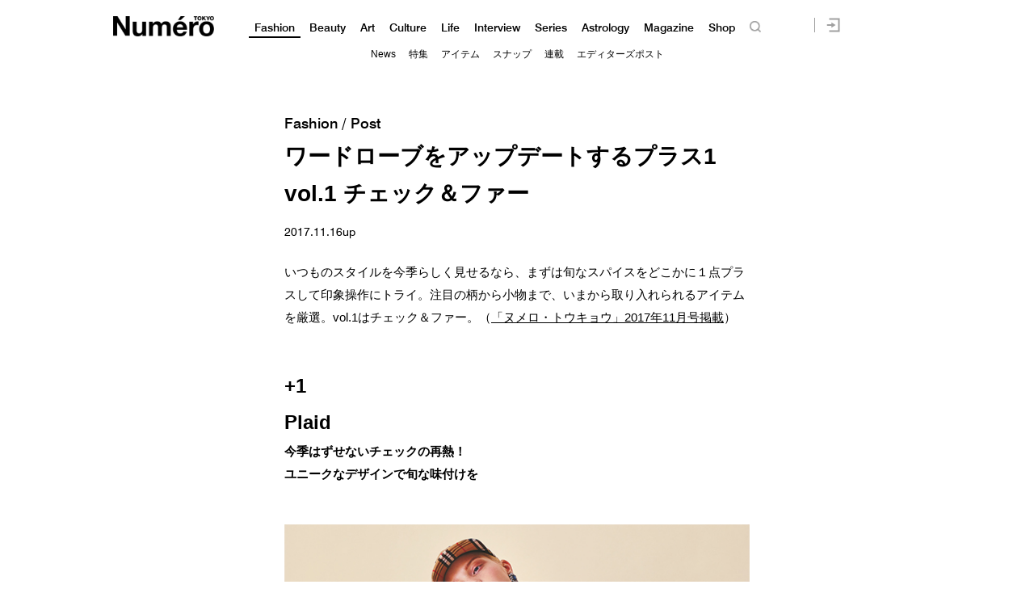

--- FILE ---
content_type: text/html; charset=UTF-8
request_url: https://numero.jp/20171116-fashionplus1-1/
body_size: 127341
content:
<!DOCTYPE html>
<html lang="ja">
<head>
<meta charset="UTF-8">

<meta http-equiv="Content-Language" content="ja" />
<meta http-equiv="Content-Style-Type" content="text/css" />
<meta http-equiv="Content-Script-Type" content="text/javascript" />
<meta http-equiv="imagetoolbar" content="no" />
<meta name="copyright" content="FUSOSHA" />
<meta name="author" content="FUSOSHA" />
<link rel="EditURI" type="application/rsd+xml" title="RSD" href="https://numero.jp/xmlrpc.php?rsd" />
<link rel="wlwmanifest" type="application/wlwmanifest+xml" href="https://numero.jp/wp-includes/wlwmanifest.xml" />
<link rel="alternate" media="handheld" type="text/html" href="https://numero.jp" />
<meta name="google-site-verification" content="EkXrqeDalxOaJUO4UBKTBdqAgqBy3AWFQr_FJN03JgQ" />
<link rel="icon" href="https://numero.jp/favicon.ico" type="image/vnd.microsoft.icon">
<link rel="shortcut icon" href="https://numero.jp/favicon.ico" type="image/vnd.microsoft.icon">
<link rel="apple-touch-icon" sizes="152x152" href="https://numero.jp/apple-touch-icon.png">
<link rel="stylesheet" href="https://numero.jp/wp-content/themes/numero_2019/style.css?0617" type="text/css" />




<link rel="stylesheet" type="text/css" href="https://numero.jp/wp-content/themes/numero_2019/MyFontsWebfontsKit.css">
<link rel="stylesheet" type="text/css" href="https://numero.jp/wp-content/themes/numero_2019/MyFontsWebfontsKit2.css">












<script type="text/javascript" src="https://ajax.googleapis.com/ajax/libs/jquery/1.11.3/jquery.min.js" charset="utf-8"></script>
<script type="text/javascript" src="https://numero.jp/wp-content/themes/numero_2019/cmn3.js?0602" charset="utf-8"></script>








<meta name="viewport" content="width=1280">













<!-- Piano Script Start -->
<!-- ================piano================ -->
<script>
  tp = window["tp"] || [];
  tp.push(["setTags", ["Fashion","special","2017AW","plus1"]]);
</script>








<!-- Piano Scriptブロック時表示モーダル（CLOSEボタンあり） -->
<div id="tpModal" class="pi_modal" style="display:none;position:absolute;z-index:9999999;left:0;top:0;width:100%;height:100%;overflow:auto;background-color:#333;opacity:0.90;">
  <div class="pi_content" style="position:relative;text-align:center;color:black;background-color:white;opacity:1;margin:150px auto 0 auto;width:80%;padding:20px;min-height:150px;border:1px solid black;">
    <h3><p>コンテンツブロックが有効であることを検知しました。</p></h3>
    <p>このサイトを利用するには、コンテンツブロック機能（広告ブロック機能を持つ機能拡張等）を無効にしてページを再読み込みしてく>ださい </p>
    <div class="pi_close" style="display:block;position:absolute;top:0.5rem;right:1rem;cursor:pointer;">✕</div>
  </div>
</div>
<script src="https://cdnjs.cloudflare.com/ajax/libs/promise-polyfill/8.2.0/polyfill.min.js" integrity="sha512-YK+bAjUuYdjPksbGQIIIsUn5hgYFsc+nXgx21Wwby9Mv+rJd8WZH2FRe1RdlTjFu1vxlGia9/RqmUMcZtX+BrA==" crossorigin="anonymous"></script>




<!-- Piano Composer Script -->
<script>
tp = window["tp"] || [];
// for SPAアプリケーション[dashboard]
tp.push(["setAid", 'dBctUEw7pj']);
tp.push(["setSandbox", false]);
tp.push(["setUseTinypassAccounts", false]);
tp.push(["setEndpoint", 'https://buy-ap.piano.io/api/v3']);
tp.push(["setPianoIdUrl", 'https://id-ap.piano.io']);
tp.push(["setEspEndpoint", 'https://api-esp-ap.piano.io']);
window.PianoESPConfig = {
  id: 53
};
function onLoginSuccess(data) {
  if(data && data.registration && window.cX && cX.library) {
    var cp = {id_source: data.source, id_event: (data.registration ? "registration" : "login")};
    var args = window.cxj_dmp_params || {};
    if(data.params && data.params.sub && window.cx_args && window.cx_args.prefix) {
      args.identities = [{type:cx_args.prefix, id:data.params.sub}];
    }
    cX.sendEvent("pianoid", cp, args);
  }
}
function onCheckoutClose(event) {
  if (event && event.state == "checkoutCompleted") {
    location.reload();
  }
}
function onCheckoutExternalEvent(ev) {
  switch (ev && ev.eventName) {
    case 'survey':
      sendSurveyEvent(ev);
  }
}
function sendSurveyEvent(ev) {
  var prefix = "fpi";
  var persistedId = "6356203a52129b1d7bd387e9a517b16718de83c4";
  try {
    if(ev && ev.params && ev.params.result) {
 var result = JSON.parse(ev.params.result);
 if(result) {
        cX.sendEvent("survey", result, {origin: prefix+"-web", persistedQueryId: persistedId});
        Object.keys(result).forEach(function(k){
 var key = "_pc_answered_"+k;
          cX.setCookie(key, "true", null, "/");
        });
      }
    }
  }
  catch(e) {}
}
tp.push(["addHandler", "checkoutClose", onCheckoutClose]);
tp.push(["addHandler", "checkoutCustomEvent", onCheckoutExternalEvent]);
tp.push(["addHandler", "loginSuccess", onLoginSuccess]);
tp.push(["setCxenseSiteId", "1134012453112036078"]);
tp.push(["addHandler", "beforeBrowserEvent", function (eventParams) {
  window.latestpositionY = window.scrollY;
}]);
tp.push(["addHandler", "checkoutClose", function(event){
  window.scrollTo(0, window.latestpositionY);
}]);

function revertScrollPostion() {
 var timerId = setInterval(function() {
   if(!document.querySelector("body").classList.contains("tp-modal-open")) {
     window.latestpositionY && (window.scrollTo(0, window.latestpositionY));
     clearInterval(timerId)
   }
 }, 200);
}
tp.push(["addHandler", "loginDisplayed", revertScrollPostion]);
tp.push(["addHandler", "registerDisplayed", revertScrollPostion]);

tp.push(["init", function() {
  tp.pianoId.init();
  tp.experience.init();
}]);
(function(a){var b=document.createElement("script");b.type="text/javascript";b.async=!0;b.src=a;a=document.getElementsByTagName("script")[0];a.parentNode.insertBefore(b,a)})("//code.piano.io/api/tinypass.min.js");
</script>
<!-- Piano Script End -->






























<!-- =======NumeroJP======= -->
<!-- Facebook Pixel Code -->
<script>
  !function(f,b,e,v,n,t,s)
  {if(f.fbq)return;n=f.fbq=function(){n.callMethod?
  n.callMethod.apply(n,arguments):n.queue.push(arguments)};
  if(!f._fbq)f._fbq=n;n.push=n;n.loaded=!0;n.version='2.0';
  n.queue=[];t=b.createElement(e);t.async=!0;
  t.src=v;s=b.getElementsByTagName(e)[0];
  s.parentNode.insertBefore(t,s)}(window, document,'script',
  'https://connect.facebook.net/en_US/fbevents.js');
  fbq('init', '397934407758259');
  fbq('track', 'PageView');
</script>
<noscript><img height="1" width="1" style="display:none"
  src="https://www.facebook.com/tr?id=397934407758259&ev=PageView&noscript=1"
/></noscript>
<!-- End Facebook Pixel Code -->




<!-- User Insight PCDF Code Start : numero.jp -->
<script type="text/javascript">
<!--
var _uic = _uic ||{}; var _uih = _uih ||{};_uih['id'] = 51977;
_uih['lg_id'] = '';
_uih['fb_id'] = '';
_uih['tw_id'] = '';
_uih['uigr_1'] = ''; _uih['uigr_2'] = ''; _uih['uigr_3'] = ''; _uih['uigr_4'] = ''; _uih['uigr_5'] = '';
_uih['uigr_6'] = ''; _uih['uigr_7'] = ''; _uih['uigr_8'] = ''; _uih['uigr_9'] = ''; _uih['uigr_10'] = '';
/* DO NOT ALTER BELOW THIS LINE */
/* WITH FIRST PARTY COOKIE */
(function() {
var bi = document.createElement('scri'+'pt');bi.type = 'text/javascript'; bi.async = true;
bi.src = ('https:' == document.location.protocol ? 'https://bs' : 'http://c') + '.nakanohito.jp/b3/bi.js';
var s = document.getElementsByTagName('scri'+'pt')[0];s.parentNode.insertBefore(bi, s);
})();
//-->
</script>
<!-- User Insight PCDF Code End : numero.jp -->

<script type="text/javascript">
window._taboola = window._taboola || [];
_taboola.push({article:'auto'});
!function (e, f, u) {
e.async = 1;
e.src = u;
f.parentNode.insertBefore(e, f);
}(document.createElement('script'),
document.getElementsByTagName('script')[0],
'https://cdn-yjp.taboola.com/libtrc/yahoojp-numero/loader.js');
</script>
<!-- =======//NumeroJP======= -->


<!-- Google Tag Manager -->
<script>(function(w,d,s,l,i){w[l]=w[l]||[];w[l].push({'gtm.start':
new Date().getTime(),event:'gtm.js'});var f=d.getElementsByTagName(s)[0],
j=d.createElement(s),dl=l!='dataLayer'?'&l='+l:'';j.async=true;j.src=
'https://www.googletagmanager.com/gtm.js?id='+i+dl;f.parentNode.insertBefore(j,f);
})(window,document,'script','dataLayer','GTM-M63GQK3');</script>
<!-- End Google Tag Manager -->


<!-- ads -->
<!--==================================================
This script loads ad-serving JS library for communicating with ad server and rendering
its response. You may place it in your <header> or you may place it once per section. If it exists more than once on your page, it will only be loaded once.
===================================================-->
<script type="text/javascript">
(function(b){function f(){var d=this;d.stack={};d.displayAd=function(){};d.requestAds=function(a){var c=b[b.a];if(0===(a||{}).sectionId||(a||{}).sectionId)try{c.requestAds.call(c,a)}catch(e){d.stack[a.sectionId+(a.instance?"_"+a.instance:"")]=a}};d.setGlobalCustomParams=function(a){var c=b[b.a];try{c.setGlobalCustomParams.call(c,a)}catch(e){d.globalCustomParams=a||{}}}}function g(b){var a=e.createElement("script"),c=e.getElementsByTagName("script")[0];a.type="text/javascript";a.src=b;a.async=!0;-1!==
navigator.userAgent.indexOf("Opera")?setTimeout(function(){c.parentNode.insertBefore(a,c)},0):c.parentNode.insertBefore(a,c)}var e=b.document;try{b.__putPixel(200100)}catch(k){}b.a="__ASL__";var h=("https:"===e.location.protocol?"https:":"http:")+"//img.ak.impact-ad.jp/fh/showad_a98ac12d.js";if("undefined"===typeof b.__ASL_LIB_LOADED){g(h);try{b.__putPixel(200200)}catch(l){}}b.__ASL_LIB_LOADED=1;b["TagProvider"]=b["TagProvider"]||new f})(window);
</script>






<script data-cfasync="false" data-no-defer="1" data-no-minify="1" data-no-optimize="1">var ewww_webp_supported=!1;function check_webp_feature(A,e){var w;e=void 0!==e?e:function(){},ewww_webp_supported?e(ewww_webp_supported):((w=new Image).onload=function(){ewww_webp_supported=0<w.width&&0<w.height,e&&e(ewww_webp_supported)},w.onerror=function(){e&&e(!1)},w.src="data:image/webp;base64,"+{alpha:"UklGRkoAAABXRUJQVlA4WAoAAAAQAAAAAAAAAAAAQUxQSAwAAAARBxAR/Q9ERP8DAABWUDggGAAAABQBAJ0BKgEAAQAAAP4AAA3AAP7mtQAAAA=="}[A])}check_webp_feature("alpha");</script><script data-cfasync="false" data-no-defer="1" data-no-minify="1" data-no-optimize="1">var Arrive=function(c,w){"use strict";if(c.MutationObserver&&"undefined"!=typeof HTMLElement){var r,a=0,u=(r=HTMLElement.prototype.matches||HTMLElement.prototype.webkitMatchesSelector||HTMLElement.prototype.mozMatchesSelector||HTMLElement.prototype.msMatchesSelector,{matchesSelector:function(e,t){return e instanceof HTMLElement&&r.call(e,t)},addMethod:function(e,t,r){var a=e[t];e[t]=function(){return r.length==arguments.length?r.apply(this,arguments):"function"==typeof a?a.apply(this,arguments):void 0}},callCallbacks:function(e,t){t&&t.options.onceOnly&&1==t.firedElems.length&&(e=[e[0]]);for(var r,a=0;r=e[a];a++)r&&r.callback&&r.callback.call(r.elem,r.elem);t&&t.options.onceOnly&&1==t.firedElems.length&&t.me.unbindEventWithSelectorAndCallback.call(t.target,t.selector,t.callback)},checkChildNodesRecursively:function(e,t,r,a){for(var i,n=0;i=e[n];n++)r(i,t,a)&&a.push({callback:t.callback,elem:i}),0<i.childNodes.length&&u.checkChildNodesRecursively(i.childNodes,t,r,a)},mergeArrays:function(e,t){var r,a={};for(r in e)e.hasOwnProperty(r)&&(a[r]=e[r]);for(r in t)t.hasOwnProperty(r)&&(a[r]=t[r]);return a},toElementsArray:function(e){return e=void 0!==e&&("number"!=typeof e.length||e===c)?[e]:e}}),e=(l.prototype.addEvent=function(e,t,r,a){a={target:e,selector:t,options:r,callback:a,firedElems:[]};return this._beforeAdding&&this._beforeAdding(a),this._eventsBucket.push(a),a},l.prototype.removeEvent=function(e){for(var t,r=this._eventsBucket.length-1;t=this._eventsBucket[r];r--)e(t)&&(this._beforeRemoving&&this._beforeRemoving(t),(t=this._eventsBucket.splice(r,1))&&t.length&&(t[0].callback=null))},l.prototype.beforeAdding=function(e){this._beforeAdding=e},l.prototype.beforeRemoving=function(e){this._beforeRemoving=e},l),t=function(i,n){var o=new e,l=this,s={fireOnAttributesModification:!1};return o.beforeAdding(function(t){var e=t.target;e!==c.document&&e!==c||(e=document.getElementsByTagName("html")[0]);var r=new MutationObserver(function(e){n.call(this,e,t)}),a=i(t.options);r.observe(e,a),t.observer=r,t.me=l}),o.beforeRemoving(function(e){e.observer.disconnect()}),this.bindEvent=function(e,t,r){t=u.mergeArrays(s,t);for(var a=u.toElementsArray(this),i=0;i<a.length;i++)o.addEvent(a[i],e,t,r)},this.unbindEvent=function(){var r=u.toElementsArray(this);o.removeEvent(function(e){for(var t=0;t<r.length;t++)if(this===w||e.target===r[t])return!0;return!1})},this.unbindEventWithSelectorOrCallback=function(r){var a=u.toElementsArray(this),i=r,e="function"==typeof r?function(e){for(var t=0;t<a.length;t++)if((this===w||e.target===a[t])&&e.callback===i)return!0;return!1}:function(e){for(var t=0;t<a.length;t++)if((this===w||e.target===a[t])&&e.selector===r)return!0;return!1};o.removeEvent(e)},this.unbindEventWithSelectorAndCallback=function(r,a){var i=u.toElementsArray(this);o.removeEvent(function(e){for(var t=0;t<i.length;t++)if((this===w||e.target===i[t])&&e.selector===r&&e.callback===a)return!0;return!1})},this},i=new function(){var s={fireOnAttributesModification:!1,onceOnly:!1,existing:!1};function n(e,t,r){return!(!u.matchesSelector(e,t.selector)||(e._id===w&&(e._id=a++),-1!=t.firedElems.indexOf(e._id)))&&(t.firedElems.push(e._id),!0)}var c=(i=new t(function(e){var t={attributes:!1,childList:!0,subtree:!0};return e.fireOnAttributesModification&&(t.attributes=!0),t},function(e,i){e.forEach(function(e){var t=e.addedNodes,r=e.target,a=[];null!==t&&0<t.length?u.checkChildNodesRecursively(t,i,n,a):"attributes"===e.type&&n(r,i)&&a.push({callback:i.callback,elem:r}),u.callCallbacks(a,i)})})).bindEvent;return i.bindEvent=function(e,t,r){t=void 0===r?(r=t,s):u.mergeArrays(s,t);var a=u.toElementsArray(this);if(t.existing){for(var i=[],n=0;n<a.length;n++)for(var o=a[n].querySelectorAll(e),l=0;l<o.length;l++)i.push({callback:r,elem:o[l]});if(t.onceOnly&&i.length)return r.call(i[0].elem,i[0].elem);setTimeout(u.callCallbacks,1,i)}c.call(this,e,t,r)},i},o=new function(){var a={};function i(e,t){return u.matchesSelector(e,t.selector)}var n=(o=new t(function(){return{childList:!0,subtree:!0}},function(e,r){e.forEach(function(e){var t=e.removedNodes,e=[];null!==t&&0<t.length&&u.checkChildNodesRecursively(t,r,i,e),u.callCallbacks(e,r)})})).bindEvent;return o.bindEvent=function(e,t,r){t=void 0===r?(r=t,a):u.mergeArrays(a,t),n.call(this,e,t,r)},o};d(HTMLElement.prototype),d(NodeList.prototype),d(HTMLCollection.prototype),d(HTMLDocument.prototype),d(Window.prototype);var n={};return s(i,n,"unbindAllArrive"),s(o,n,"unbindAllLeave"),n}function l(){this._eventsBucket=[],this._beforeAdding=null,this._beforeRemoving=null}function s(e,t,r){u.addMethod(t,r,e.unbindEvent),u.addMethod(t,r,e.unbindEventWithSelectorOrCallback),u.addMethod(t,r,e.unbindEventWithSelectorAndCallback)}function d(e){e.arrive=i.bindEvent,s(i,e,"unbindArrive"),e.leave=o.bindEvent,s(o,e,"unbindLeave")}}(window,void 0),ewww_webp_supported=!1;function check_webp_feature(e,t){var r;ewww_webp_supported?t(ewww_webp_supported):((r=new Image).onload=function(){ewww_webp_supported=0<r.width&&0<r.height,t(ewww_webp_supported)},r.onerror=function(){t(!1)},r.src="data:image/webp;base64,"+{alpha:"UklGRkoAAABXRUJQVlA4WAoAAAAQAAAAAAAAAAAAQUxQSAwAAAARBxAR/Q9ERP8DAABWUDggGAAAABQBAJ0BKgEAAQAAAP4AAA3AAP7mtQAAAA==",animation:"UklGRlIAAABXRUJQVlA4WAoAAAASAAAAAAAAAAAAQU5JTQYAAAD/////AABBTk1GJgAAAAAAAAAAAAAAAAAAAGQAAABWUDhMDQAAAC8AAAAQBxAREYiI/gcA"}[e])}function ewwwLoadImages(e){if(e){for(var t=document.querySelectorAll(".batch-image img, .image-wrapper a, .ngg-pro-masonry-item a, .ngg-galleria-offscreen-seo-wrapper a"),r=0,a=t.length;r<a;r++)ewwwAttr(t[r],"data-src",t[r].getAttribute("data-webp")),ewwwAttr(t[r],"data-thumbnail",t[r].getAttribute("data-webp-thumbnail"));for(var i=document.querySelectorAll(".rev_slider ul li"),r=0,a=i.length;r<a;r++){ewwwAttr(i[r],"data-thumb",i[r].getAttribute("data-webp-thumb"));for(var n=1;n<11;)ewwwAttr(i[r],"data-param"+n,i[r].getAttribute("data-webp-param"+n)),n++}for(r=0,a=(i=document.querySelectorAll(".rev_slider img")).length;r<a;r++)ewwwAttr(i[r],"data-lazyload",i[r].getAttribute("data-webp-lazyload"));for(var o=document.querySelectorAll("div.woocommerce-product-gallery__image"),r=0,a=o.length;r<a;r++)ewwwAttr(o[r],"data-thumb",o[r].getAttribute("data-webp-thumb"))}for(var l=document.querySelectorAll("video"),r=0,a=l.length;r<a;r++)ewwwAttr(l[r],"poster",e?l[r].getAttribute("data-poster-webp"):l[r].getAttribute("data-poster-image"));for(var s,c=document.querySelectorAll("img.ewww_webp_lazy_load"),r=0,a=c.length;r<a;r++)e&&(ewwwAttr(c[r],"data-lazy-srcset",c[r].getAttribute("data-lazy-srcset-webp")),ewwwAttr(c[r],"data-srcset",c[r].getAttribute("data-srcset-webp")),ewwwAttr(c[r],"data-lazy-src",c[r].getAttribute("data-lazy-src-webp")),ewwwAttr(c[r],"data-src",c[r].getAttribute("data-src-webp")),ewwwAttr(c[r],"data-orig-file",c[r].getAttribute("data-webp-orig-file")),ewwwAttr(c[r],"data-medium-file",c[r].getAttribute("data-webp-medium-file")),ewwwAttr(c[r],"data-large-file",c[r].getAttribute("data-webp-large-file")),null!=(s=c[r].getAttribute("srcset"))&&!1!==s&&s.includes("R0lGOD")&&ewwwAttr(c[r],"src",c[r].getAttribute("data-lazy-src-webp"))),c[r].className=c[r].className.replace(/\bewww_webp_lazy_load\b/,"");for(var w=document.querySelectorAll(".ewww_webp"),r=0,a=w.length;r<a;r++)e?(ewwwAttr(w[r],"srcset",w[r].getAttribute("data-srcset-webp")),ewwwAttr(w[r],"src",w[r].getAttribute("data-src-webp")),ewwwAttr(w[r],"data-orig-file",w[r].getAttribute("data-webp-orig-file")),ewwwAttr(w[r],"data-medium-file",w[r].getAttribute("data-webp-medium-file")),ewwwAttr(w[r],"data-large-file",w[r].getAttribute("data-webp-large-file")),ewwwAttr(w[r],"data-large_image",w[r].getAttribute("data-webp-large_image")),ewwwAttr(w[r],"data-src",w[r].getAttribute("data-webp-src"))):(ewwwAttr(w[r],"srcset",w[r].getAttribute("data-srcset-img")),ewwwAttr(w[r],"src",w[r].getAttribute("data-src-img"))),w[r].className=w[r].className.replace(/\bewww_webp\b/,"ewww_webp_loaded");window.jQuery&&jQuery.fn.isotope&&jQuery.fn.imagesLoaded&&(jQuery(".fusion-posts-container-infinite").imagesLoaded(function(){jQuery(".fusion-posts-container-infinite").hasClass("isotope")&&jQuery(".fusion-posts-container-infinite").isotope()}),jQuery(".fusion-portfolio:not(.fusion-recent-works) .fusion-portfolio-wrapper").imagesLoaded(function(){jQuery(".fusion-portfolio:not(.fusion-recent-works) .fusion-portfolio-wrapper").isotope()}))}function ewwwWebPInit(e){ewwwLoadImages(e),ewwwNggLoadGalleries(e),document.arrive(".ewww_webp",function(){ewwwLoadImages(e)}),document.arrive(".ewww_webp_lazy_load",function(){ewwwLoadImages(e)}),document.arrive("videos",function(){ewwwLoadImages(e)}),"loading"==document.readyState?document.addEventListener("DOMContentLoaded",ewwwJSONParserInit):("undefined"!=typeof galleries&&ewwwNggParseGalleries(e),ewwwWooParseVariations(e))}function ewwwAttr(e,t,r){null!=r&&!1!==r&&e.setAttribute(t,r)}function ewwwJSONParserInit(){"undefined"!=typeof galleries&&check_webp_feature("alpha",ewwwNggParseGalleries),check_webp_feature("alpha",ewwwWooParseVariations)}function ewwwWooParseVariations(e){if(e)for(var t=document.querySelectorAll("form.variations_form"),r=0,a=t.length;r<a;r++){var i=t[r].getAttribute("data-product_variations"),n=!1;try{for(var o in i=JSON.parse(i))void 0!==i[o]&&void 0!==i[o].image&&(void 0!==i[o].image.src_webp&&(i[o].image.src=i[o].image.src_webp,n=!0),void 0!==i[o].image.srcset_webp&&(i[o].image.srcset=i[o].image.srcset_webp,n=!0),void 0!==i[o].image.full_src_webp&&(i[o].image.full_src=i[o].image.full_src_webp,n=!0),void 0!==i[o].image.gallery_thumbnail_src_webp&&(i[o].image.gallery_thumbnail_src=i[o].image.gallery_thumbnail_src_webp,n=!0),void 0!==i[o].image.thumb_src_webp&&(i[o].image.thumb_src=i[o].image.thumb_src_webp,n=!0));n&&ewwwAttr(t[r],"data-product_variations",JSON.stringify(i))}catch(e){}}}function ewwwNggParseGalleries(e){if(e)for(var t in galleries){var r=galleries[t];galleries[t].images_list=ewwwNggParseImageList(r.images_list)}}function ewwwNggLoadGalleries(e){e&&document.addEventListener("ngg.galleria.themeadded",function(e,t){window.ngg_galleria._create_backup=window.ngg_galleria.create,window.ngg_galleria.create=function(e,t){var r=$(e).data("id");return galleries["gallery_"+r].images_list=ewwwNggParseImageList(galleries["gallery_"+r].images_list),window.ngg_galleria._create_backup(e,t)}})}function ewwwNggParseImageList(e){for(var t in e){var r=e[t];if(void 0!==r["image-webp"]&&(e[t].image=r["image-webp"],delete e[t]["image-webp"]),void 0!==r["thumb-webp"]&&(e[t].thumb=r["thumb-webp"],delete e[t]["thumb-webp"]),void 0!==r.full_image_webp&&(e[t].full_image=r.full_image_webp,delete e[t].full_image_webp),void 0!==r.srcsets)for(var a in r.srcsets)nggSrcset=r.srcsets[a],void 0!==r.srcsets[a+"-webp"]&&(e[t].srcsets[a]=r.srcsets[a+"-webp"],delete e[t].srcsets[a+"-webp"]);if(void 0!==r.full_srcsets)for(var i in r.full_srcsets)nggFSrcset=r.full_srcsets[i],void 0!==r.full_srcsets[i+"-webp"]&&(e[t].full_srcsets[i]=r.full_srcsets[i+"-webp"],delete e[t].full_srcsets[i+"-webp"])}return e}check_webp_feature("alpha",ewwwWebPInit);</script>
		<!-- All in One SEO 4.1.10 -->
		<title>ワードローブをアップデートするプラス1vol.1 チェック＆ファー | Numero TOKYO</title>
		<meta name="description" content="+1 Plaid 今季はずせないチェックの再熱！ ユニークなデザインで旬な味付けを バーバリーチェックのキャッ" />
		<meta name="robots" content="max-image-preview:large" />
		<link rel="canonical" href="https://numero.jp/20171116-fashionplus1-1/" />
		<meta property="og:locale" content="ja_JP" />
		<meta property="og:site_name" content="Numero TOKYO" />
		<meta property="og:type" content="article" />
		<meta property="og:title" content="ワードローブをアップデートするプラス1vol.1 チェック＆ファー | Numero TOKYO" />
		<meta property="og:description" content="+1 Plaid 今季はずせないチェックの再熱！ ユニークなデザインで旬な味付けを バーバリーチェックのキャッ" />
		<meta property="og:url" content="https://numero.jp/20171116-fashionplus1-1/" />
		<meta property="og:image" content="https://numero.jp/wp-content/uploads/2017/11/111_p122ec.jpg" />
		<meta property="og:image:secure_url" content="https://numero.jp/wp-content/uploads/2017/11/111_p122ec.jpg" />
		<meta property="og:image:width" content="300" />
		<meta property="og:image:height" content="300" />
		<meta property="article:published_time" content="2017-11-16T09:17:29+00:00" />
		<meta property="article:modified_time" content="2017-11-16T13:24:15+00:00" />
		<meta name="twitter:card" content="summary" />
		<meta name="twitter:site" content="@NumeroTOKYO" />
		<meta name="twitter:title" content="ワードローブをアップデートするプラス1vol.1 チェック＆ファー | Numero TOKYO" />
		<meta name="twitter:description" content="+1 Plaid 今季はずせないチェックの再熱！ ユニークなデザインで旬な味付けを バーバリーチェックのキャッ" />
		<meta name="twitter:image" content="https://numero.jp/wp-content/uploads/2017/11/111_p122ec.jpg" />
		<script type="application/ld+json" class="aioseo-schema">
			{"@context":"https:\/\/schema.org","@graph":[{"@type":"WebSite","@id":"https:\/\/numero.jp\/#website","url":"https:\/\/numero.jp\/","name":"Numero TOKYO","description":"\u30af\u30ea\u30a8\u30a4\u30b7\u30e7\u30f3\u304c\u8a70\u307e\u3063\u305f\u30a4\u30f3\u30bf\u30fc\u30ca\u30b7\u30e7\u30ca\u30eb\u30fb\u30e2\u30fc\u30c9\u8a8c\u300eNumero TOKYO\u300f\u306eWEB\u30b5\u30a4\u30c8","inLanguage":"ja","publisher":{"@id":"https:\/\/numero.jp\/#organization"}},{"@type":"Organization","@id":"https:\/\/numero.jp\/#organization","name":"Numero TOKYO","url":"https:\/\/numero.jp\/","sameAs":["https:\/\/twitter.com\/NumeroTOKYO"]},{"@type":"BreadcrumbList","@id":"https:\/\/numero.jp\/20171116-fashionplus1-1\/#breadcrumblist","itemListElement":[{"@type":"ListItem","@id":"https:\/\/numero.jp\/#listItem","position":1,"item":{"@type":"WebPage","@id":"https:\/\/numero.jp\/","name":"Home","description":"\u30a4\u30f3\u30bf\u30fc\u30ca\u30b7\u30e7\u30ca\u30eb\u30e2\u30fc\u30c9\u8a8c\u300eNumero TOKYO\uff08\u30cc\u30e1\u30ed\u30fb\u30c8\u30a6\u30ad\u30e7\u30a6\uff09\u300f\u306e\u516c\u5f0f\u30b5\u30a4\u30c8\u3002\u30d5\u30a1\u30c3\u30b7\u30e7\u30f3\u3001\u30d3\u30e5\u30fc\u30c6\u30a3\u3001\u30ab\u30eb\u30c1\u30e3\u30fc\u3001\u30e9\u30a4\u30d5\u30b9\u30bf\u30a4\u30eb and more. \u30e2\u30fc\u30c9\u3067\u30a2\u30ab\u30c7\u30df\u30c3\u30af\u306a\u5927\u4eba\u305f\u3061\u306b\u3001\u65b0\u3057\u3044\u201c\u904a\u3073\u201d\u306e\u60c5\u5831\u3092\u304a\u5c4a\u3051\u3002\u30af\u30ea\u30a8\u30a4\u30b7\u30e7\u30f3\u3068\u523a\u6fc0\u304c\u3064\u307e\u3063\u305f\u3001\u6771\u4eac\u767a\u4fe1\u306e\u30aa\u30f3\u30e9\u30a4\u30f3\u30de\u30ac\u30b8\u30f3\u3002","url":"https:\/\/numero.jp\/"},"nextItem":"https:\/\/numero.jp\/20171116-fashionplus1-1\/#listItem"},{"@type":"ListItem","@id":"https:\/\/numero.jp\/20171116-fashionplus1-1\/#listItem","position":2,"item":{"@type":"WebPage","@id":"https:\/\/numero.jp\/20171116-fashionplus1-1\/","name":"\u30ef\u30fc\u30c9\u30ed\u30fc\u30d6\u3092\u30a2\u30c3\u30d7\u30c7\u30fc\u30c8\u3059\u308b\u30d7\u30e9\u30b91vol.1 \u30c1\u30a7\u30c3\u30af\uff06\u30d5\u30a1\u30fc","description":"+1 Plaid \u4eca\u5b63\u306f\u305a\u305b\u306a\u3044\u30c1\u30a7\u30c3\u30af\u306e\u518d\u71b1\uff01 \u30e6\u30cb\u30fc\u30af\u306a\u30c7\u30b6\u30a4\u30f3\u3067\u65ec\u306a\u5473\u4ed8\u3051\u3092 \u30d0\u30fc\u30d0\u30ea\u30fc\u30c1\u30a7\u30c3\u30af\u306e\u30ad\u30e3\u30c3","url":"https:\/\/numero.jp\/20171116-fashionplus1-1\/"},"previousItem":"https:\/\/numero.jp\/#listItem"}]},{"@type":"Person","@id":"https:\/\/numero.jp\/author\/fssadm\/#author","url":"https:\/\/numero.jp\/author\/fssadm\/","name":"fssadm","image":{"@type":"ImageObject","@id":"https:\/\/numero.jp\/20171116-fashionplus1-1\/#authorImage","url":"https:\/\/secure.gravatar.com\/avatar\/5278a1e4709fb103a193c6b5587e12ad?s=96&d=mm&r=g","width":96,"height":96,"caption":"fssadm"}},{"@type":"WebPage","@id":"https:\/\/numero.jp\/20171116-fashionplus1-1\/#webpage","url":"https:\/\/numero.jp\/20171116-fashionplus1-1\/","name":"\u30ef\u30fc\u30c9\u30ed\u30fc\u30d6\u3092\u30a2\u30c3\u30d7\u30c7\u30fc\u30c8\u3059\u308b\u30d7\u30e9\u30b91vol.1 \u30c1\u30a7\u30c3\u30af\uff06\u30d5\u30a1\u30fc | Numero TOKYO","description":"+1 Plaid \u4eca\u5b63\u306f\u305a\u305b\u306a\u3044\u30c1\u30a7\u30c3\u30af\u306e\u518d\u71b1\uff01 \u30e6\u30cb\u30fc\u30af\u306a\u30c7\u30b6\u30a4\u30f3\u3067\u65ec\u306a\u5473\u4ed8\u3051\u3092 \u30d0\u30fc\u30d0\u30ea\u30fc\u30c1\u30a7\u30c3\u30af\u306e\u30ad\u30e3\u30c3","inLanguage":"ja","isPartOf":{"@id":"https:\/\/numero.jp\/#website"},"breadcrumb":{"@id":"https:\/\/numero.jp\/20171116-fashionplus1-1\/#breadcrumblist"},"author":"https:\/\/numero.jp\/author\/fssadm\/#author","creator":"https:\/\/numero.jp\/author\/fssadm\/#author","image":{"@type":"ImageObject","@id":"https:\/\/numero.jp\/#mainImage","url":"https:\/\/numero.jp\/wp-content\/uploads\/2017\/11\/111_p122ec.jpg","width":300,"height":300},"primaryImageOfPage":{"@id":"https:\/\/numero.jp\/20171116-fashionplus1-1\/#mainImage"},"datePublished":"2017-11-16T09:17:29+09:00","dateModified":"2017-11-16T13:24:15+09:00"},{"@type":"Article","@id":"https:\/\/numero.jp\/20171116-fashionplus1-1\/#article","name":"\u30ef\u30fc\u30c9\u30ed\u30fc\u30d6\u3092\u30a2\u30c3\u30d7\u30c7\u30fc\u30c8\u3059\u308b\u30d7\u30e9\u30b91vol.1 \u30c1\u30a7\u30c3\u30af\uff06\u30d5\u30a1\u30fc | Numero TOKYO","description":"+1 Plaid \u4eca\u5b63\u306f\u305a\u305b\u306a\u3044\u30c1\u30a7\u30c3\u30af\u306e\u518d\u71b1\uff01 \u30e6\u30cb\u30fc\u30af\u306a\u30c7\u30b6\u30a4\u30f3\u3067\u65ec\u306a\u5473\u4ed8\u3051\u3092 \u30d0\u30fc\u30d0\u30ea\u30fc\u30c1\u30a7\u30c3\u30af\u306e\u30ad\u30e3\u30c3","inLanguage":"ja","headline":"\u30ef\u30fc\u30c9\u30ed\u30fc\u30d6\u3092\u30a2\u30c3\u30d7\u30c7\u30fc\u30c8\u3059\u308b\u30d7\u30e9\u30b91vol.1 \u30c1\u30a7\u30c3\u30af\uff06\u30d5\u30a1\u30fc","author":{"@id":"https:\/\/numero.jp\/author\/fssadm\/#author"},"publisher":{"@id":"https:\/\/numero.jp\/#organization"},"datePublished":"2017-11-16T09:17:29+09:00","dateModified":"2017-11-16T13:24:15+09:00","articleSection":"Fashion, special, 2017AW, plus1","mainEntityOfPage":{"@id":"https:\/\/numero.jp\/20171116-fashionplus1-1\/#webpage"},"isPartOf":{"@id":"https:\/\/numero.jp\/20171116-fashionplus1-1\/#webpage"},"image":{"@type":"ImageObject","@id":"https:\/\/numero.jp\/#articleImage","url":"https:\/\/numero.jp\/wp-content\/uploads\/2017\/11\/111_p122ec.jpg","width":300,"height":300}}]}
		</script>
		<!-- All in One SEO -->

<link rel="alternate" type="application/rss+xml" title="Numero TOKYO &raquo; フィード" href="https://numero.jp/feed/" />
<link rel="alternate" type="application/rss+xml" title="Numero TOKYO &raquo; コメントフィード" href="https://numero.jp/comments/feed/" />
<script type="text/javascript">
window._wpemojiSettings = {"baseUrl":"https:\/\/s.w.org\/images\/core\/emoji\/14.0.0\/72x72\/","ext":".png","svgUrl":"https:\/\/s.w.org\/images\/core\/emoji\/14.0.0\/svg\/","svgExt":".svg","source":{"concatemoji":"https:\/\/numero.jp\/wp-includes\/js\/wp-emoji-release.min.js"}};
/*! This file is auto-generated */
!function(e,a,t){var n,r,o,i=a.createElement("canvas"),p=i.getContext&&i.getContext("2d");function s(e,t){p.clearRect(0,0,i.width,i.height),p.fillText(e,0,0);e=i.toDataURL();return p.clearRect(0,0,i.width,i.height),p.fillText(t,0,0),e===i.toDataURL()}function c(e){var t=a.createElement("script");t.src=e,t.defer=t.type="text/javascript",a.getElementsByTagName("head")[0].appendChild(t)}for(o=Array("flag","emoji"),t.supports={everything:!0,everythingExceptFlag:!0},r=0;r<o.length;r++)t.supports[o[r]]=function(e){if(p&&p.fillText)switch(p.textBaseline="top",p.font="600 32px Arial",e){case"flag":return s("\ud83c\udff3\ufe0f\u200d\u26a7\ufe0f","\ud83c\udff3\ufe0f\u200b\u26a7\ufe0f")?!1:!s("\ud83c\uddfa\ud83c\uddf3","\ud83c\uddfa\u200b\ud83c\uddf3")&&!s("\ud83c\udff4\udb40\udc67\udb40\udc62\udb40\udc65\udb40\udc6e\udb40\udc67\udb40\udc7f","\ud83c\udff4\u200b\udb40\udc67\u200b\udb40\udc62\u200b\udb40\udc65\u200b\udb40\udc6e\u200b\udb40\udc67\u200b\udb40\udc7f");case"emoji":return!s("\ud83e\udef1\ud83c\udffb\u200d\ud83e\udef2\ud83c\udfff","\ud83e\udef1\ud83c\udffb\u200b\ud83e\udef2\ud83c\udfff")}return!1}(o[r]),t.supports.everything=t.supports.everything&&t.supports[o[r]],"flag"!==o[r]&&(t.supports.everythingExceptFlag=t.supports.everythingExceptFlag&&t.supports[o[r]]);t.supports.everythingExceptFlag=t.supports.everythingExceptFlag&&!t.supports.flag,t.DOMReady=!1,t.readyCallback=function(){t.DOMReady=!0},t.supports.everything||(n=function(){t.readyCallback()},a.addEventListener?(a.addEventListener("DOMContentLoaded",n,!1),e.addEventListener("load",n,!1)):(e.attachEvent("onload",n),a.attachEvent("onreadystatechange",function(){"complete"===a.readyState&&t.readyCallback()})),(e=t.source||{}).concatemoji?c(e.concatemoji):e.wpemoji&&e.twemoji&&(c(e.twemoji),c(e.wpemoji)))}(window,document,window._wpemojiSettings);
</script>
<style type="text/css">
img.wp-smiley,
img.emoji {
	display: inline !important;
	border: none !important;
	box-shadow: none !important;
	height: 1em !important;
	width: 1em !important;
	margin: 0 0.07em !important;
	vertical-align: -0.1em !important;
	background: none !important;
	padding: 0 !important;
}
</style>
	<link rel='stylesheet' id='wp-block-library-css' href='https://numero.jp/wp-includes/css/dist/block-library/style.min.css' type='text/css' media='all' />
<link rel='stylesheet' id='classic-theme-styles-css' href='https://numero.jp/wp-includes/css/classic-themes.min.css' type='text/css' media='all' />
<style id='global-styles-inline-css' type='text/css'>
body{--wp--preset--color--black: #000000;--wp--preset--color--cyan-bluish-gray: #abb8c3;--wp--preset--color--white: #ffffff;--wp--preset--color--pale-pink: #f78da7;--wp--preset--color--vivid-red: #cf2e2e;--wp--preset--color--luminous-vivid-orange: #ff6900;--wp--preset--color--luminous-vivid-amber: #fcb900;--wp--preset--color--light-green-cyan: #7bdcb5;--wp--preset--color--vivid-green-cyan: #00d084;--wp--preset--color--pale-cyan-blue: #8ed1fc;--wp--preset--color--vivid-cyan-blue: #0693e3;--wp--preset--color--vivid-purple: #9b51e0;--wp--preset--gradient--vivid-cyan-blue-to-vivid-purple: linear-gradient(135deg,rgba(6,147,227,1) 0%,rgb(155,81,224) 100%);--wp--preset--gradient--light-green-cyan-to-vivid-green-cyan: linear-gradient(135deg,rgb(122,220,180) 0%,rgb(0,208,130) 100%);--wp--preset--gradient--luminous-vivid-amber-to-luminous-vivid-orange: linear-gradient(135deg,rgba(252,185,0,1) 0%,rgba(255,105,0,1) 100%);--wp--preset--gradient--luminous-vivid-orange-to-vivid-red: linear-gradient(135deg,rgba(255,105,0,1) 0%,rgb(207,46,46) 100%);--wp--preset--gradient--very-light-gray-to-cyan-bluish-gray: linear-gradient(135deg,rgb(238,238,238) 0%,rgb(169,184,195) 100%);--wp--preset--gradient--cool-to-warm-spectrum: linear-gradient(135deg,rgb(74,234,220) 0%,rgb(151,120,209) 20%,rgb(207,42,186) 40%,rgb(238,44,130) 60%,rgb(251,105,98) 80%,rgb(254,248,76) 100%);--wp--preset--gradient--blush-light-purple: linear-gradient(135deg,rgb(255,206,236) 0%,rgb(152,150,240) 100%);--wp--preset--gradient--blush-bordeaux: linear-gradient(135deg,rgb(254,205,165) 0%,rgb(254,45,45) 50%,rgb(107,0,62) 100%);--wp--preset--gradient--luminous-dusk: linear-gradient(135deg,rgb(255,203,112) 0%,rgb(199,81,192) 50%,rgb(65,88,208) 100%);--wp--preset--gradient--pale-ocean: linear-gradient(135deg,rgb(255,245,203) 0%,rgb(182,227,212) 50%,rgb(51,167,181) 100%);--wp--preset--gradient--electric-grass: linear-gradient(135deg,rgb(202,248,128) 0%,rgb(113,206,126) 100%);--wp--preset--gradient--midnight: linear-gradient(135deg,rgb(2,3,129) 0%,rgb(40,116,252) 100%);--wp--preset--duotone--dark-grayscale: url('#wp-duotone-dark-grayscale');--wp--preset--duotone--grayscale: url('#wp-duotone-grayscale');--wp--preset--duotone--purple-yellow: url('#wp-duotone-purple-yellow');--wp--preset--duotone--blue-red: url('#wp-duotone-blue-red');--wp--preset--duotone--midnight: url('#wp-duotone-midnight');--wp--preset--duotone--magenta-yellow: url('#wp-duotone-magenta-yellow');--wp--preset--duotone--purple-green: url('#wp-duotone-purple-green');--wp--preset--duotone--blue-orange: url('#wp-duotone-blue-orange');--wp--preset--font-size--small: 13px;--wp--preset--font-size--medium: 20px;--wp--preset--font-size--large: 36px;--wp--preset--font-size--x-large: 42px;--wp--preset--spacing--20: 0.44rem;--wp--preset--spacing--30: 0.67rem;--wp--preset--spacing--40: 1rem;--wp--preset--spacing--50: 1.5rem;--wp--preset--spacing--60: 2.25rem;--wp--preset--spacing--70: 3.38rem;--wp--preset--spacing--80: 5.06rem;--wp--preset--shadow--natural: 6px 6px 9px rgba(0, 0, 0, 0.2);--wp--preset--shadow--deep: 12px 12px 50px rgba(0, 0, 0, 0.4);--wp--preset--shadow--sharp: 6px 6px 0px rgba(0, 0, 0, 0.2);--wp--preset--shadow--outlined: 6px 6px 0px -3px rgba(255, 255, 255, 1), 6px 6px rgba(0, 0, 0, 1);--wp--preset--shadow--crisp: 6px 6px 0px rgba(0, 0, 0, 1);}:where(.is-layout-flex){gap: 0.5em;}body .is-layout-flow > .alignleft{float: left;margin-inline-start: 0;margin-inline-end: 2em;}body .is-layout-flow > .alignright{float: right;margin-inline-start: 2em;margin-inline-end: 0;}body .is-layout-flow > .aligncenter{margin-left: auto !important;margin-right: auto !important;}body .is-layout-constrained > .alignleft{float: left;margin-inline-start: 0;margin-inline-end: 2em;}body .is-layout-constrained > .alignright{float: right;margin-inline-start: 2em;margin-inline-end: 0;}body .is-layout-constrained > .aligncenter{margin-left: auto !important;margin-right: auto !important;}body .is-layout-constrained > :where(:not(.alignleft):not(.alignright):not(.alignfull)){max-width: var(--wp--style--global--content-size);margin-left: auto !important;margin-right: auto !important;}body .is-layout-constrained > .alignwide{max-width: var(--wp--style--global--wide-size);}body .is-layout-flex{display: flex;}body .is-layout-flex{flex-wrap: wrap;align-items: center;}body .is-layout-flex > *{margin: 0;}:where(.wp-block-columns.is-layout-flex){gap: 2em;}.has-black-color{color: var(--wp--preset--color--black) !important;}.has-cyan-bluish-gray-color{color: var(--wp--preset--color--cyan-bluish-gray) !important;}.has-white-color{color: var(--wp--preset--color--white) !important;}.has-pale-pink-color{color: var(--wp--preset--color--pale-pink) !important;}.has-vivid-red-color{color: var(--wp--preset--color--vivid-red) !important;}.has-luminous-vivid-orange-color{color: var(--wp--preset--color--luminous-vivid-orange) !important;}.has-luminous-vivid-amber-color{color: var(--wp--preset--color--luminous-vivid-amber) !important;}.has-light-green-cyan-color{color: var(--wp--preset--color--light-green-cyan) !important;}.has-vivid-green-cyan-color{color: var(--wp--preset--color--vivid-green-cyan) !important;}.has-pale-cyan-blue-color{color: var(--wp--preset--color--pale-cyan-blue) !important;}.has-vivid-cyan-blue-color{color: var(--wp--preset--color--vivid-cyan-blue) !important;}.has-vivid-purple-color{color: var(--wp--preset--color--vivid-purple) !important;}.has-black-background-color{background-color: var(--wp--preset--color--black) !important;}.has-cyan-bluish-gray-background-color{background-color: var(--wp--preset--color--cyan-bluish-gray) !important;}.has-white-background-color{background-color: var(--wp--preset--color--white) !important;}.has-pale-pink-background-color{background-color: var(--wp--preset--color--pale-pink) !important;}.has-vivid-red-background-color{background-color: var(--wp--preset--color--vivid-red) !important;}.has-luminous-vivid-orange-background-color{background-color: var(--wp--preset--color--luminous-vivid-orange) !important;}.has-luminous-vivid-amber-background-color{background-color: var(--wp--preset--color--luminous-vivid-amber) !important;}.has-light-green-cyan-background-color{background-color: var(--wp--preset--color--light-green-cyan) !important;}.has-vivid-green-cyan-background-color{background-color: var(--wp--preset--color--vivid-green-cyan) !important;}.has-pale-cyan-blue-background-color{background-color: var(--wp--preset--color--pale-cyan-blue) !important;}.has-vivid-cyan-blue-background-color{background-color: var(--wp--preset--color--vivid-cyan-blue) !important;}.has-vivid-purple-background-color{background-color: var(--wp--preset--color--vivid-purple) !important;}.has-black-border-color{border-color: var(--wp--preset--color--black) !important;}.has-cyan-bluish-gray-border-color{border-color: var(--wp--preset--color--cyan-bluish-gray) !important;}.has-white-border-color{border-color: var(--wp--preset--color--white) !important;}.has-pale-pink-border-color{border-color: var(--wp--preset--color--pale-pink) !important;}.has-vivid-red-border-color{border-color: var(--wp--preset--color--vivid-red) !important;}.has-luminous-vivid-orange-border-color{border-color: var(--wp--preset--color--luminous-vivid-orange) !important;}.has-luminous-vivid-amber-border-color{border-color: var(--wp--preset--color--luminous-vivid-amber) !important;}.has-light-green-cyan-border-color{border-color: var(--wp--preset--color--light-green-cyan) !important;}.has-vivid-green-cyan-border-color{border-color: var(--wp--preset--color--vivid-green-cyan) !important;}.has-pale-cyan-blue-border-color{border-color: var(--wp--preset--color--pale-cyan-blue) !important;}.has-vivid-cyan-blue-border-color{border-color: var(--wp--preset--color--vivid-cyan-blue) !important;}.has-vivid-purple-border-color{border-color: var(--wp--preset--color--vivid-purple) !important;}.has-vivid-cyan-blue-to-vivid-purple-gradient-background{background: var(--wp--preset--gradient--vivid-cyan-blue-to-vivid-purple) !important;}.has-light-green-cyan-to-vivid-green-cyan-gradient-background{background: var(--wp--preset--gradient--light-green-cyan-to-vivid-green-cyan) !important;}.has-luminous-vivid-amber-to-luminous-vivid-orange-gradient-background{background: var(--wp--preset--gradient--luminous-vivid-amber-to-luminous-vivid-orange) !important;}.has-luminous-vivid-orange-to-vivid-red-gradient-background{background: var(--wp--preset--gradient--luminous-vivid-orange-to-vivid-red) !important;}.has-very-light-gray-to-cyan-bluish-gray-gradient-background{background: var(--wp--preset--gradient--very-light-gray-to-cyan-bluish-gray) !important;}.has-cool-to-warm-spectrum-gradient-background{background: var(--wp--preset--gradient--cool-to-warm-spectrum) !important;}.has-blush-light-purple-gradient-background{background: var(--wp--preset--gradient--blush-light-purple) !important;}.has-blush-bordeaux-gradient-background{background: var(--wp--preset--gradient--blush-bordeaux) !important;}.has-luminous-dusk-gradient-background{background: var(--wp--preset--gradient--luminous-dusk) !important;}.has-pale-ocean-gradient-background{background: var(--wp--preset--gradient--pale-ocean) !important;}.has-electric-grass-gradient-background{background: var(--wp--preset--gradient--electric-grass) !important;}.has-midnight-gradient-background{background: var(--wp--preset--gradient--midnight) !important;}.has-small-font-size{font-size: var(--wp--preset--font-size--small) !important;}.has-medium-font-size{font-size: var(--wp--preset--font-size--medium) !important;}.has-large-font-size{font-size: var(--wp--preset--font-size--large) !important;}.has-x-large-font-size{font-size: var(--wp--preset--font-size--x-large) !important;}
.wp-block-navigation a:where(:not(.wp-element-button)){color: inherit;}
:where(.wp-block-columns.is-layout-flex){gap: 2em;}
.wp-block-pullquote{font-size: 1.5em;line-height: 1.6;}
</style>
<link rel='stylesheet' id='foobox-free-min-css' href='https://numero.jp/wp-content/plugins/foobox-image-lightbox/css/foobox.free.min.css' type='text/css' media='all' />
<link rel='stylesheet' id='wp-pagenavi-css' href='https://numero.jp/wp-content/plugins/wp-pagenavi/pagenavi-css.css' type='text/css' media='all' />
<link rel='stylesheet' id='style-ads-css' href='https://numero.jp/wp-content/themes/numero_2019/css/ads.css' type='text/css' media='all' />
<link rel='stylesheet' id='common_css-css' href='https://numero.jp/wp-content/themes/numero_2019/css/common.css' type='text/css' media='all' />
<link rel='stylesheet' id='css-font-awesome-css' href='https://numero.jp/wp-content/themes/numero_2019/css/owl-carousel/font-awesome.css' type='text/css' media='all' />
<link rel='stylesheet' id='css-owl-css' href='https://numero.jp/wp-content/themes/numero_2019/css/owl-carousel/owl.carousel.min.css' type='text/css' media='all' />
<link rel='stylesheet' id='numero-css-owl-css' href='https://numero.jp/wp-content/themes/numero_2019/css/owl-carousel/numero-slide.css' type='text/css' media='all' />
<script type='text/javascript' src='https://numero.jp/wp-content/themes/numero_2019/js/owl-carousel/owl.carousel.min.js' id='js-owl-js'></script>
<script type='text/javascript' src='https://numero.jp/wp-content/themes/numero_2019/js/owl-carousel/numero-slide.js' id='numero-js-owl-js'></script>
<script type='text/javascript' src='https://numero.jp/wp-includes/js/jquery/jquery.min.js' id='jquery-core-js'></script>
<script type='text/javascript' src='https://numero.jp/wp-includes/js/jquery/jquery-migrate.min.js' id='jquery-migrate-js'></script>
<script type='text/javascript' src='https://numero.jp/wp-content/plugins/foobox-image-lightbox/js/foobox.free.min.js' id='foobox-free-min-js'></script>
<link rel="https://api.w.org/" href="https://numero.jp/wp-json/" /><link rel="alternate" type="application/json" href="https://numero.jp/wp-json/wp/v2/posts/126840" /><link rel='shortlink' href='https://numero.jp/?p=126840' />
<link rel="alternate" type="application/json+oembed" href="https://numero.jp/wp-json/oembed/1.0/embed?url=https%3A%2F%2Fnumero.jp%2F20171116-fashionplus1-1%2F" />
<link rel="alternate" type="text/xml+oembed" href="https://numero.jp/wp-json/oembed/1.0/embed?url=https%3A%2F%2Fnumero.jp%2F20171116-fashionplus1-1%2F&#038;format=xml" />
<meta name="cXenseParse:fpi-pubday" content="20171116" />
<meta name="cXenseParse:fpi-pubmonth" content="201711" />
<meta name="cXenseParse:fpi-pubyear" content="2017" />
<meta name="cXenseParse:fpi-author" content=": Yukino Takakura" />
<meta name="cXenseParse:fpi-editor" content="fssadm" />
<meta name="cXenseParse:pageclass" content="article" />
<meta name="cXenseParse:fpi-tag" content="special" />
<meta name="cXenseParse:fpi-tag" content="2017AW" />
<meta name="cXenseParse:fpi-tag" content="plus1" />
<meta name="cXenseParse:fpi-category" content="Fashion" />
<meta name="cXenseParse:fpi-feature" content="" />
<meta name="cXenseParse:fpi-series" content="" />
<meta name="cXenseParse:fpi-tieup" content="false" />
<meta name="cXenseParse:articleid" content="20171116-fashionplus1-1" />
<noscript><style>.lazyload[data-src]{display:none !important;}</style></noscript><style>.lazyload{background-image:none !important;}.lazyload:before{background-image:none !important;}</style>



<!-- =======NumeroJP======= -->
<!-- Cxense script start -->
<script type="text/javascript" src="//csm.cxpublic.com/Fusosha.js"></script>
<!-- Cxense script end -->
<script async src="https://s.yimg.jp/images/listing/tool/cv/ytag.js"></script>
<script>
window.yjDataLayer = window.yjDataLayer || [];
function ytag() { yjDataLayer.push(arguments); }
</script>
<!-- =======//NumeroJP======= -->


<script type="application/javascript" src="//anymind360.com/js/4687/ats.js"></script>





</head><body
id="single"
class="fashion">
<script data-cfasync="false" data-no-defer="1" data-no-minify="1" data-no-optimize="1">if(typeof ewww_webp_supported==="undefined"){var ewww_webp_supported=!1}if(ewww_webp_supported){document.body.classList.add("webp-support")}</script>
<!-- Google Tag Manager (noscript) -->
<noscript>
    <iframe src="https://www.googletagmanager.com/ns.html?id=GTM-M63GQK3"
        height="0" width="0" style="display:none;visibility:hidden"></iframe>
</noscript>
<!-- End Google Tag Manager (noscript) -->

<div id="wrapper">
<div id="content_wrapper">





<!-- Outbrain -->
<div class="OUTBRAIN" data-src="DROP_PERMALINK_HERE" data-widget-id="AR_2"></div><script type="text/javascript" async="async" src="//widgets.outbrain.com/outbrain.js"></script>

<!-- ====================ヘッダー==================== -->
<header id="hdr" class="hdr fixed ">
  <div id="hdr_inner">
    <div id="logo"><a href="/">Num&eacute;ro</a></div>
    <!--メニュー-->
    <div class="MenuContainer"><input id="menu" type="checkbox" name="menu" class="HiddenCheckbox" />
      <!-- Piano --><span class="pc pc_k"></span> <span class="butt"><button id="piano-register"></button><button id="piano-account"></button></span>
      <script>
        tp = window.tp || [];
        
        
        jQuery(function ($) {
          pianoAccountButtons = function () {
            if (tp.user.isUserValid()) {
              $('#piano-account').css('display', 'block');
              $('#piano-register').css('display', 'none');
            } else {
              $('#piano-account').css('display', 'none');
              $('#piano-register').css('display', 'block');
            }
          };
          tp.push(["init", function () {
            pianoAccountButtons();
            $("#piano-register").click(function () {
              tp.pianoId.show({
                screen: 'register',
                loggedIn: pianoAccountButtons
              });
            });
          }]);
        });
        
        $("#piano-account").click(function () {
          window.location.href = '/account/';
        });
      </script>
      <!-- /Piano -->
<label for="menu" class="MenuIcon"></label>
        <h2 class="MenuHeader"></h2>
        <nav id="menu" class="Menu 
				fashion 
 
">




          <div class="sp">
                        <!-- =======NumeroJP======= -->
                        <!--==================================================
以下の記述を<body>内の広告枠表示位置に設置してください。
広告枠タグ: Navigation Banner /  / 850x478,320x180,375x211,414x233
===================================================-->
            <!-- ここから -->
            <div id="6209_8236" class="bbrhide">
              <script type="text/javascript">
                try{
                     TagProvider.displayAd('6209_8236');
                 }catch(err){}
              </script>
            </div>
            <!-- ここまで -->
                        <!-- =======//NumeroJP======= -->
                         
</div>


          <ul class="Menu-list accordion">
            <li class="Menu-item search">
              <div class="Menu-link">
                <form method="get" id="searchform" action="/"> <input type="text" placeholder="" name="s" id="s"> <input type="submit" id="searchsubmit" value=""> </form>
              </div>
            </li>
            <li class="Menu-item fashion"><a href="/fashion" class="Menu-link goth">Fashion</a><span class="button"></span>
              <ul class="Menu-item Menu-second">
                <li class="cat_f menu-item news"><a href="/fashion/news-fashion">News</a></li>
                <li class="cat_f menu-item feature-fashion"><a href="/fashion/feature-fashion">特集</a></li>
                <li class="cat_f menu-item seenowbuynow item"><a href="/fashion/item">アイテム</a></li>
                <li class="cat_f menu-item snap"><a href="/fashion/snap">スナップ</a></li>
                <li class="cat_f menu-item series"><a href="/series?fashion"> 連載 </a></li>
                <li class="cat_f menu-item editorspostf"><a href="/fashion/editorspost-fashion">エディターズポスト</a></li>
              </ul>
            </li>
            <li class="Menu-item beauty"><a href="/beauty" class="Menu-link goth">Beauty</a><span class="button"></span>
              <ul class="Menu-item Menu-second">
                <li class="cat_f menu-item news"><a href="/beauty/news-beauty">News</a></li>
                <li class="cat_f menu-item feature-beauty"><a href="/beauty/feature-beauty">特集</a></li>
                <li class="cat_f menu-item series"><a href="/series?beauty"> 連載 </a></li>
                <li class="cat_f menu-item editorspostb"><a href="/beauty/editorspost-beauty">エディターズポスト</a></li>
              </ul>
            </li>
            <li class="Menu-item art"><a href="/art" class="Menu-link goth">Art</a><span class="button"></span>
              <ul class="Menu-item Menu-second">
                <li class="cat_f menu-item news"><a href="/art/news-art"> News </a></li>
                <li class="cat_f menu-item feature-art"><a href="/art/feature-art">特集</a></li>
                <li class="cat_f menu-item series"><a href="/series?art"> 連載 </a></li>
                <li class="cat_f menu-item editorspost-art"><a href="/art/editorspost-art">エディターズポスト</a></li>
              </ul>
            </li>
            <li class="Menu-item culture"><a href="/culture" class="Menu-link goth">Culture</a><span class="button"></span>
              <ul class="Menu-item Menu-second">
                <li class="cat_f menu-item news"><a href="/culture/news-culture">News</a></li>
                <li class="cat_f menu-item feature-culture"><a href="/culture/feature-culture/">特集</a></li>
                <li class="cat_f menu-item book"><a href="/tag/book">本</a></li>
                <li class="cat_f menu-item cinema"><a href="/tag/cinema">映画</a></li>
                <li class="cat_f menu-item music"><a href="/tag/music/">音楽</a></li>
                <li class="cat_f menu-item celeb"><a href="/tag/celeb">セレブリティ</a></li>
                <li class="cat_f menu-item series"><a href="/series?culture"> 連載 </a></li>
                <li class="cat_f menu-item editorspostc"><a href="/culture/editorspost-culture">エディターズポスト</a></li>
              </ul>
            </li>
            <li class="Menu-item life"><a href="/life" class="Menu-link goth">Life</a><span class="button"></span>
              <ul class="Menu-item Menu-second">
                <li class="cat_f menu-item news"><a href="/life/news-life/">News</a></li>
                <li class="cat_f menu-item feature-art"><a href="/life/feature-life">特集</a></li>
                <li class="cat_f menu-item food"><a href="/life/food/">フード</a></li>
                <li class="cat_f menu-item travel"><a href="/life/travel/">トラベル</a></li>
                <li class="cat_f menu-item series"><a href="/series?life"> 連載 </a></li>
                <li class="cat_f menu-item editorspost-life"><a href="/life/editorspost-life/">エディターズポスト</a></li>
              </ul>
            </li>
            <li class="Menu-item interview"><a href="/interview" class="Menu-link goth">Interview </a><span class="button"></span>
              <ul class="Menu-item Menu-second">
                <li class="cat_f menu-item interview"><a href="/interview/">インタビュー</a></li>
                <li class="cat_f menu-item talks"><a href="/tag/talks">連載「Talks」</a></li>
              </ul>
            </li>
            <li class="Menu-item series"><a href="/series" class="Menu-link goth">Series</a></li>
            <li class="Menu-item astrology"><a href="/astrology" class="Menu-link goth">Astrology</a><span class="button"></span>
              <ul class="Menu-item Menu-second">
                <li class="cat_f menu-item astrology_special"><a href="/astrology/special/">特集</a></li>
                <li class="cat_f menu-item yearly"><a href="/astrology/yearly/">今年の運勢</a></li>
                <li class="cat_f menu-item monthly"><a href="/astrology/monthly/">今月の運勢</a></li>
                <li class="cat_f menu-item daily"><a href="/astrology/daily/">今日の運勢</a></li>
                <li class="cat_f menu-item juno_shindan"><a href="/astrology/juno_shindan/">官能相性占い</a></li>
                <li class="cat_f menu-item wakitanaoki"><a href="/astrology/wakitanaoki/">心理テスト</a></li>
                <li class="cat_f menu-item johnhayes_message"><a href="/astrology/johnhayes_message/"><span class="hide">ジョン・ヘイズからの</span>メッセージ</a></li>
                <li class="cat_f menu-item constellation"><a href="/astrology#constellation">星座別まとめ</a></li>
              </ul>
            </li>

            <li class="Menu-item magazine"><a href="/magazine_latest" class="Menu-link goth">Magazine</a><span class="button"></span>
              <ul class="Menu-item Menu-second">
                <li class="cat_f menu-item latest"><a href="/magazine_latest">最新号</a></li>
                <li class="cat_f menu-item backnumber"><a href="/magazine">バックナンバー</a></li>
                <li class="cat_f menu-item subscription"><a href="/subscription">定期購読</a></li>
                <li class="cat_f menu-item present"><a href="/present">ウェブ限定プレゼント</a></li>
                <li class="cat_f menu-item present_magazine"><a href="/present_magazine">本誌連動プレゼント</a></li>
                <li class="cat_f menu-item brand-index"><a href="/brand-index">協力店リスト</a></li>


              </ul>
            </li>
<li class="Menu-item shop"><a href="https://shop.numero.jp" target="_blank" rel="noopener noreferrer" class="Menu-link goth">Shop</a></li>




                                    <li class="search_btn no_sp Menu-item"><img src="[data-uri]" width="13" height="13" alt="" data-src="/wp-content/themes/numero_2019/img/icon_search.png" decoding="async" class="lazyload" data-eio-rwidth="571" data-eio-rheight="571"><noscript><img src="/wp-content/themes/numero_2019/img/icon_search.png" width="13" height="13" alt="" data-eio="l"></noscript>
              <div class="search_area">
                <div class="search_form">
                  <form method="get" id="searchform_pc" action="/"> <input type="text" placeholder="" name="s" id="s"> <input type="submit" id="searchsubmit" value=""> </form>
                </div>
              </div>
            </li>


            <style>
              span.hide {
                display: none;
              }

              .fixed .Menu-list>li.search_btn:hover {
                background-color: transparent;
                border-bottom: 2px solid transparent;
              }

              .fixed li.Menu-item ul.Menu-second {
                display: none;
                position: fixed;
                width: 100%;
                left: 0;
                white-space: nowrap;
                background-color: #fff;
                margin-top: 7px;
                margin-left: 0;
                padding: 0.5em 0;
                z-index: 1;
                text-align: center;
                padding-top: 10px;
                padding-bottom: 9px;
              }
              /*TOP NEWS*/

              .fixed nav.top ul.Menu-second, .fixed nav.news ul.Menu-second {
                display: none;
              }
              /*親カテ*/

              .fixed nav.fashion .Menu-list li.fashion ul.Menu-second {
                display: block;
              }

              .fixed nav.beauty .Menu-list li.beauty ul.Menu-second {
                display: block;
              }

              .fixed nav.people .Menu-list li.people ul.Menu-second {
                display: block;
              }

              .fixed nav.art .Menu-list li.art ul.Menu-second {
                display: block;
              }

              .fixed nav.culture .Menu-list li.culture ul.Menu-second {
                display: block;
              }

              .fixed nav.series .Menu-list li.series ul.Menu-second {
                display: block;
              }

              .fixed nav.life .Menu-list li.life ul.Menu-second {
                display: block;
              }

              .fixed nav.interview .Menu-list li.interview ul.Menu-second {
                display: block;
              }

              .fixed nav.astrology .Menu-list li.astrology ul.Menu-second {
                display: block;
              }

              .fixed nav.blog .Menu-list li.blog ul.Menu-second {
                display: block;
              }

              .fixed nav.magazine .Menu-list li.magazine ul.Menu-second {
                display: block;
              }

              .fixed nav.present .Menu-list li.magazine ul.Menu-second {
                display: block;
              }

              .fixed nav.present_magazine .Menu-list li.magazine ul.Menu-second {
                display: block;
              }

              .fixed nav.brand-index .Menu-list li.magazine ul.Menu-second {
                display: block;
              }


              .fixed .Menu-list>li {
                background-color: transparent;
                -webkit-transition: all .5s;
                transition: all .5s;
                border-bottom: 2px solid transparent;
              }

              .fixed .Menu-list>li:hover {
                background-color: transparent;
                -webkit-transition: all .5s;
                transition: all .5s;
                border-bottom: 2px solid #000;
              }

              .fixed nav.fashion .Menu-list li.fashion {
                border-bottom: 2px solid #000;
              }

              .fixed nav.beauty .Menu-list li.beauty {
                border-bottom: 2px solid #000;
              }

              .fixed nav.people .Menu-list li.people {
                border-bottom: 2px solid #000;
              }

              .fixed nav.art .Menu-list li.art {
                border-bottom: 2px solid #000;
              }

              .fixed nav.culture .Menu-list li.culture {
                border-bottom: 2px solid #000;
              }

              .fixed nav.series .Menu-list li.series {
                border-bottom: 2px solid #000;
              }

              .fixed nav.life .Menu-list li.life {
                border-bottom: 2px solid #000;
              }

              .fixed nav.interview .Menu-list li.interview {
                border-bottom: 2px solid #000;
              }

              .fixed nav.astrology .Menu-list li.astrology {
                border-bottom: 2px solid #000;
              }

              .fixed nav.blog .Menu-list li.blog {
                border-bottom: 2px solid #000;
              }

              .fixed nav.magazine .Menu-list li.magazine {
                border-bottom: 2px solid #000;
              }

              .fixed nav.present .Menu-list li.magazine {
                border-bottom: 2px solid #000;
              }

              .fixed nav.present_magazine .Menu-list li.magazine {
                border-bottom: 2px solid #000;
              }


              .fixed nav.brand-index .Menu-list li.magazine {
                border-bottom: 2px solid #000;
              }



              /*子カテ*/

              .fixed li.Menu-item ul.Menu-second li {
                display: inline-block;
                text-align: center;
                /*height: 30px;*/
                line-height: 30px;
                color: #000;
                font-size: 12px;
                line-height: 12px;
                border-bottom: 1px solid transparent;
              }

              .fixed li.Menu-item:hover ul.Menu-second li:hover {
                background-color: transparent;
                -webkit-transition: all .5s;
                transition: all .5s;
                border-bottom: 1px solid #000;
                text-align: center;
              }

              .fixed nav.feature-fashion li.Menu-item ul.Menu-second li.feature-fashion {
                border-bottom: 1px solid #000;
              }

              .fixed nav.seenowbuynow li.Menu-item ul.Menu-second li.seenowbuynow {
                border-bottom: 1px solid #000;
              }

              .fixed nav.snap li.Menu-item ul.Menu-second li.snap {
                border-bottom: 1px solid #000;
              }

              .fixed nav.juju li.Menu-item ul.Menu-second li.juju {
                border-bottom: 1px solid #000;
              }

              .fixed nav.akosstyle li.Menu-item ul.Menu-second li.akosstyle {
                border-bottom: 1px solid #000;
              }

              .fixed nav.editorspostf li.Menu-item ul.Menu-second li.editorspostf {
                border-bottom: 1px solid #000;
              }

              .fixed nav.news li.Menu-item ul.Menu-second li.news {
                border-bottom: 1px solid #000;
              }

              .fixed nav.feature-beauty li.Menu-item ul.Menu-second li.feature-beauty {
                border-bottom: 1px solid #000;
              }

              .fixed nav.editorspostb li.Menu-item ul.Menu-second li.editorspostb {
                border-bottom: 1px solid #000;
              }

              .fixed nav.news li.Menu-item ul.Menu-second li.news {
                border-bottom: 1px solid #000;
              }

              .fixed nav.celeb li.Menu-item ul.Menu-second li.celeb {
                border-bottom: 1px solid #000;
              }

              .fixed nav.interview li.Menu-item ul.Menu-second li.interview {
                border-bottom: 1px solid #000;
              }

              .fixed nav.talks li.Menu-item ul.Menu-second li.talks {
                border-bottom: 1px solid #000;
              }

              .fixed nav.talks li.Menu-item ul.Menu-second li.interview {
                border-bottom: 0px solid #000;
              }

              .fixed nav.feature-art li.Menu-item ul.Menu-second li.feature-art {
                border-bottom: 1px solid #000;
              }

              .fixed nav.flower li.Menu-item ul.Menu-second li.flower {
                border-bottom: 1px solid #000;
              }

              .fixed nav.editorspost-art li.Menu-item ul.Menu-second li.editorspost-art {
                border-bottom: 1px solid #000;
              }

              .fixed nav.feature-culture li.Menu-item ul.Menu-second li.feature-culture {
                border-bottom: 1px solid #000;
              }

              .fixed nav.book li.Menu-item ul.Menu-second li.book {
                border-bottom: 1px solid #000;
              }

              .fixed nav.cinema li.Menu-item ul.Menu-second li.cinema {
                border-bottom: 1px solid #000;
              }

              .fixed nav.music li.Menu-item ul.Menu-second li.music {
                border-bottom: 1px solid #000;
              }

              .fixed nav.lifestyle li.Menu-item ul.Menu-second li.lifestyle {
                border-bottom: 1px solid #000;
              }

              .fixed nav.yonethropology li.Menu-item ul.Menu-second li.yonethropology {
                border-bottom: 1px solid #000;
              }

              .fixed nav.pantovisco li.Menu-item ul.Menu-second li.pantovisco {
                border-bottom: 1px solid #000;
              }

              .fixed nav.editorspostc li.Menu-item ul.Menu-second li.editorspostc {
                border-bottom: 1px solid #000;
              }

              .fixed nav.designers-rsvp li.Menu-item ul.Menu-second li.designers-rsvp {
                border-bottom: 1px solid #000;
              }

              .fixed nav.food li.Menu-item ul.Menu-second li.food {
                border-bottom: 1px solid #000;
              }

              .fixed nav.travel li.Menu-item ul.Menu-second li.travel {
                border-bottom: 1px solid #000;
              }

              .fixed nav.restaurant-food li.Menu-item ul.Menu-second li.restaurant-food {
                border-bottom: 1px solid #000;
              }

              .fixed nav.usagirecipe li.Menu-item ul.Menu-second li.usagirecipe {
                border-bottom: 1px solid #000;
              }

              .fixed nav.bakeryhopping li.Menu-item ul.Menu-second li.bakeryhopping {
                border-bottom: 1px solid #000;
              }

              .fixed nav.editorspost-life li.Menu-item ul.Menu-second li.editorspost-life {
                border-bottom: 1px solid #000;
              }

              .fixed nav.feature li.Menu-item ul.Menu-second li.feature {
                border-bottom: 1px solid #000;
              }

              .fixed nav.hotel li.Menu-item ul.Menu-second li.hotel {
                border-bottom: 1px solid #000;
              }

              .fixed nav.editorspost li.Menu-item ul.Menu-second li.editorspost {
                border-bottom: 1px solid #000;
              }

              .fixed nav.astrology_special li.Menu-item ul.Menu-second li.astrology_special {
                border-bottom: 1px solid #000;
              }

              .fixed nav.uranaioji li.Menu-item ul.Menu-second li.uranaioji {
                border-bottom: 1px solid #000;
              }

              .fixed nav.yearly li.Menu-item ul.Menu-second li.yearly {
                border-bottom: 1px solid #000;
              }

              .fixed nav.monthly li.Menu-item ul.Menu-second li.monthly {
                border-bottom: 1px solid #000;
              }

              .fixed nav.daily li.Menu-item ul.Menu-second li.daily {
                border-bottom: 1px solid #000;
              }

              .fixed nav.juno_shindan li.Menu-item ul.Menu-second li.juno_shindan {
                border-bottom: 1px solid #000;
              }

              .fixed nav.lovefortune li.Menu-item ul.Menu-second li.lovefortune {
                border-bottom: 1px solid #000;
              }

              .fixed nav.wakitanaoki li.Menu-item ul.Menu-second li.wakitanaoki {
                border-bottom: 1px solid #000;
              }

              .fixed nav.johnhayes_cycle li.Menu-item ul.Menu-second li.johnhayes_cycle {
                border-bottom: 1px solid #000;
              }

              .fixed nav.johnhayes_message li.Menu-item ul.Menu-second li.johnhayes_message {
                border-bottom: 1px solid #000;
              }

              .fixed nav.stellakaoruko li.Menu-item ul.Menu-second li.stellakaoruko {
                border-bottom: 1px solid #000;
              }

              .fixed nav.latest li.Menu-item ul.Menu-second li.latest {
                border-bottom: 1px solid #000;
              }

              .fixed nav.backnumber li.Menu-item ul.Menu-second li.backnumber {
                border-bottom: 1px solid #000;
              }

              .fixed nav.subscription li.Menu-item ul.Menu-second li.subscription {
                border-bottom: 1px solid #000;
              }

              .fixed nav.present li.Menu-item ul.Menu-second li.present {
                border-bottom: 1px solid #000;
              }

              .fixed nav.present_magazine li.Menu-item ul.Menu-second li.present_magazine {
                border-bottom: 1px solid #000;
              }

              .fixed nav.brand-index li.Menu-item ul.Menu-second li.brand-index {
                border-bottom: 1px solid #000;
              }




              #piano-register {
                width: 18px;
                height: 18px;
                position: absolute;
                right: 100px;
                top: 22px;
                cursor: pointer;
                display: none;
              }

              .fixed #piano-register {}

              #piano-account {
                width: 18px;
                height: 18px;
                position: absolute;
                right: 100px;
                top: 22px;
                cursor: pointer;
                display: none;
              }

              span.butt {
                display: none;
              }

              .fixed span.butt {
                display: block;
              }

              .fixed .pc_k {
                display: inline-block;
              }
            </style>
            


            <li class="Menu-item sp"><a href="/present" class="Menu-link goth">Member</a>
              <ul class="Menu-item Menu-second" style="display:block;width:100%;clear:both;">
                <li><a href="/concept">Concept</a></li>
                <li><a href="/cookie">Cookie</a></li>
                <li><a href="http://www.fusosha.co.jp/profile/privacy" target="_blank">Privacy Pollcy</a></li>
                <li><a href="http://www.fusosha.co.jp/profile/" target="_blank">Information</a></li>
                <li><a href="http://www.fusosha.co.jp/profile/" target="_blank">会社概要</a></li>
                <li><a href="/advertisement/">広告掲載</a></li>
              </ul>
            </li>
          </ul>
          <!-- Search -->
          <div class="sp">
            <div class="followus">
              <h2></h2>
              <ul class="sns">
                <li class="line"><a href="https://line.me/R/ti/p/%40oa-numerotokyo" target="_blank">LINE</a></li>
                <li class="fb"><a href="https://www.facebook.com/NumeroTOKYO.jp" target="_blank">Facebook</a></li>
                <li class="tw"><a href="https://twitter.com/NumeroTOKYO" target="_blank">Twitter</a></li>
                <li class="yb"><a href="https://www.youtube.com/user/numerotokyoofficial" target="_blank">YouTube</a></li>
                <li class="insta"><a href="https://www.instagram.com/numerotokyo/?hl=ja" target="_blank">Instagram</a></li>
                <li class="pin"><a href="https://www.pinterest.jp/numerotokyo/" target="_blank">Pinterest</a></li>
              </ul>
            </div>
          </div>
        </nav>



    </div>
    <!-- //メニュー-->
</header>
<!-- ====================/ヘッダー==================== -->

<div id="slider_top" class="fixedad">
<div class="margin">
</div>
</div>

























<div class="wrapper-content single_padding"><div id="content-126840" class="numero-item">    
    

<!--コンテンツー-->
<div id="content"> 



<!--メイン-->
<div class="main"> 
<!--メインタイトル-->
<!--記事一覧-->
<div class="article">



    <div class="article_inner ">

        <div class="tu_header">
            <div class="tu_img mv_top">
                            </div> <!-- .tu_img -->


<div class="tu_text">
<strong class="ctgry goth">
<a href="/fashion/">Fashion</a> / Post</strong>

<h1 class="ttl_s boldjp">
ワードローブをアップデートするプラス1<br>vol.1 チェック＆ファー</h1>
<time datetime="2017-11-16">
2017.11.16up</time>





</div>
</div>








<!-- メイン画像 -->
<!-- //メイン画像// --> 


<!-- メインリード -->
<p>
いつものスタイルを今季らしく見せるなら、まずは旬なスパイスをどこかに１点プラスして印象操作にトライ。注目の柄から小物まで、いまから取り入れられるアイテムを厳選。vol.1はチェック＆ファー。（<a href="/magazine111/">「ヌメロ・トウキョウ」2017年11月号掲載</a>）</p>







<!-- 本文 -->
<div id="126840-data-post-p1" class="block-pagination" data-title="ワードローブをアップデートするプラス1<br>vol.1 チェック＆ファー" data-page="https://numero.jp/20171116-fashionplus1-1/"><p class="first_section"><p><strong style="font-size:24px;">+1<br />
Plaid</strong><br />
<strong>今季はずせないチェックの再熱！<br />
ユニークなデザインで旬な味付けを</strong></p>
<p><div class="alt_image"><img decoding="async" src="[data-uri]" alt="#111_p122" title="" width="650" height="837" class="aligncenter size-full wp-image-126846 lazyload"   data-src="https://numero.jp/wp-content/uploads/2017/11/111_p122.jpg" data-srcset="https://numero.jp/wp-content/uploads/2017/11/111_p122.jpg 650w, https://numero.jp/wp-content/uploads/2017/11/111_p122-500x644.jpg 500w" data-sizes="auto" data-eio-rwidth="650" data-eio-rheight="837" /><noscript><img decoding="async" src="https://numero.jp/wp-content/uploads/2017/11/111_p122.jpg" alt="#111_p122" title="" width="650" height="837" class="aligncenter size-full wp-image-126846" srcset="https://numero.jp/wp-content/uploads/2017/11/111_p122.jpg 650w, https://numero.jp/wp-content/uploads/2017/11/111_p122-500x644.jpg 500w" sizes="(max-width: 650px) 100vw, 650px" data-eio="l" /></noscript><div class="alt_div"><span class="alt">#111_p122</span></div></div></p>
<p>バーバリーチェックのキャップが新登場。上品ながらストリートライクな雰囲気がスタイリングのポイントに。英国の伝統的なチェックのコートとスタイリングし、大人の遊び心を香らせて。コート￥310,000　キャップ￥31,000　イヤリング￥105,000（参考デザイン）　ソックス￥15,000サンダル￥98,000（すべて参考価格）／<a href="https://jp.burberry.com/" target="_blank">Burberry</a>（バーバリー・ジャパン）</p>
<p><div class="alt_image"><img decoding="async" src="[data-uri]" alt="check_01" title="" width="500" height="500" class="aligncenter size-medium wp-image-126850 lazyload"   data-src="https://numero.jp/wp-content/uploads/2017/11/check_01-500x500.jpg" data-srcset="https://numero.jp/wp-content/uploads/2017/11/check_01-500x500.jpg 500w, https://numero.jp/wp-content/uploads/2017/11/check_01-300x300.jpg 300w, https://numero.jp/wp-content/uploads/2017/11/check_01.jpg 650w" data-sizes="auto" data-eio-rwidth="500" data-eio-rheight="500" /><noscript><img decoding="async" src="https://numero.jp/wp-content/uploads/2017/11/check_01-500x500.jpg" alt="check_01" title="" width="500" height="500" class="aligncenter size-medium wp-image-126850" srcset="https://numero.jp/wp-content/uploads/2017/11/check_01-500x500.jpg 500w, https://numero.jp/wp-content/uploads/2017/11/check_01-300x300.jpg 300w, https://numero.jp/wp-content/uploads/2017/11/check_01.jpg 650w" sizes="(max-width: 500px) 100vw, 500px" data-eio="l" /></noscript><div class="alt_div"><span class="alt">check_01</span></div></div></p>
<p>鮮やかなカラーで差し色に最適なグローブ￥70,000／<a href="http://www.missoni.com/jp" target="_blank">Missoni</a>（ミッソーニ 表参道店）</p>
<p><div class="alt_image"><img decoding="async" src="[data-uri]" alt="check_10" title="" width="500" height="679" class="aligncenter size-medium wp-image-126851 lazyload"   data-src="https://numero.jp/wp-content/uploads/2017/11/check_10-500x679.jpg" data-srcset="https://numero.jp/wp-content/uploads/2017/11/check_10-500x679.jpg 500w, https://numero.jp/wp-content/uploads/2017/11/check_10.jpg 650w" data-sizes="auto" data-eio-rwidth="500" data-eio-rheight="679" /><noscript><img decoding="async" src="https://numero.jp/wp-content/uploads/2017/11/check_10-500x679.jpg" alt="check_10" title="" width="500" height="679" class="aligncenter size-medium wp-image-126851" srcset="https://numero.jp/wp-content/uploads/2017/11/check_10-500x679.jpg 500w, https://numero.jp/wp-content/uploads/2017/11/check_10.jpg 650w" sizes="(max-width: 500px) 100vw, 500px" data-eio="l" /></noscript><div class="alt_div"><span class="alt">check_10</span></div></div></p>
<p>オレンジのグラデーションが美しいコートで温かみを纏って。コート￥358,000／<a href="https://www.bottegaveneta.com/jp" target="_blank">Bottega Veneta</a>（ボッテガ・ヴェネタ ジャパン）</p>
<p><div class="alt_image"><img decoding="async" src="[data-uri]" alt="check_07" title="" width="500" height="495" class="aligncenter size-medium wp-image-126852 lazyload"   data-src="https://numero.jp/wp-content/uploads/2017/11/check_07-500x495.jpg" data-srcset="https://numero.jp/wp-content/uploads/2017/11/check_07-500x495.jpg 500w, https://numero.jp/wp-content/uploads/2017/11/check_07.jpg 650w" data-sizes="auto" data-eio-rwidth="500" data-eio-rheight="495" /><noscript><img decoding="async" src="https://numero.jp/wp-content/uploads/2017/11/check_07-500x495.jpg" alt="check_07" title="" width="500" height="495" class="aligncenter size-medium wp-image-126852" srcset="https://numero.jp/wp-content/uploads/2017/11/check_07-500x495.jpg 500w, https://numero.jp/wp-content/uploads/2017/11/check_07.jpg 650w" sizes="(max-width: 500px) 100vw, 500px" data-eio="l" /></noscript><div class="alt_div"><span class="alt">check_07</span></div></div></p>
<p>レディライクなフォルムでチェックをモダンな印象に。トップ￥147,000／<a href="https://www.stellamccartney.com/jp" target="_blank">Stella McCartney</a>（ステラ マッカートニー ジャパン）</p>
<p><div class="alt_image"><img decoding="async" src="[data-uri]" alt="check_05" title="" width="500" height="609" class="aligncenter size-medium wp-image-126853 lazyload"   data-src="https://numero.jp/wp-content/uploads/2017/11/check_05-500x609.jpg" data-srcset="https://numero.jp/wp-content/uploads/2017/11/check_05-500x609.jpg 500w, https://numero.jp/wp-content/uploads/2017/11/check_05.jpg 650w" data-sizes="auto" data-eio-rwidth="500" data-eio-rheight="609" /><noscript><img decoding="async" src="https://numero.jp/wp-content/uploads/2017/11/check_05-500x609.jpg" alt="check_05" title="" width="500" height="609" class="aligncenter size-medium wp-image-126853" srcset="https://numero.jp/wp-content/uploads/2017/11/check_05-500x609.jpg 500w, https://numero.jp/wp-content/uploads/2017/11/check_05.jpg 650w" sizes="(max-width: 500px) 100vw, 500px" data-eio="l" /></noscript><div class="alt_div"><span class="alt">check_05</span></div></div></p>
<p>アームカバーのユニークなシルエットがチェックをモダンに昇華。ドレス￥786,000（参考価格）／<a href="http://www.loewe.com/jap/ja/home" target="_blank">Loewe</a>（ロエベジャパン カスタマーサービス）</p>
<p><div class="alt_image"><img decoding="async" src="[data-uri]" alt="check_04" title="" width="500" height="534" class="aligncenter size-medium wp-image-126854 lazyload"   data-src="https://numero.jp/wp-content/uploads/2017/11/check_04-500x534.jpg" data-srcset="https://numero.jp/wp-content/uploads/2017/11/check_04-500x534.jpg 500w, https://numero.jp/wp-content/uploads/2017/11/check_04.jpg 650w" data-sizes="auto" data-eio-rwidth="500" data-eio-rheight="534" /><noscript><img decoding="async" src="https://numero.jp/wp-content/uploads/2017/11/check_04-500x534.jpg" alt="check_04" title="" width="500" height="534" class="aligncenter size-medium wp-image-126854" srcset="https://numero.jp/wp-content/uploads/2017/11/check_04-500x534.jpg 500w, https://numero.jp/wp-content/uploads/2017/11/check_04.jpg 650w" sizes="(max-width: 500px) 100vw, 500px" data-eio="l" /></noscript><div class="alt_div"><span class="alt">check_04</span></div></div></p>
<p>ブリティッシュムード満載のブーツ ヒール10cm ￥145,000／<a href="https://www.mulberry.com/gb/" target="_blank">Mulberry</a>（マルベリージャパン）</p>
</p></div><p><!-- t --></p><div id="126840-data-post-p2" class="block-pagination" data-title="ワードローブをアップデートするプラス1<br>vol.1 チェック＆ファー [ページ 2]" data-page="https://numero.jp/20171116-fashionplus1-1/p2"><!--  --><p><div class="alt_image"><img src="[data-uri]" alt="check_03" title="" width="500" height="455" class="aligncenter size-medium wp-image-126855 lazyload" data-src="https://numero.jp/wp-content/uploads/2017/11/check_03-500x455.jpg" decoding="async" data-eio-rwidth="500" data-eio-rheight="455" /><noscript><img src="https://numero.jp/wp-content/uploads/2017/11/check_03-500x455.jpg" alt="check_03" title="" width="500" height="455" class="aligncenter size-medium wp-image-126855" data-eio="l" /></noscript><div class="alt_div"><span class="alt">check_03</span></div></div></p>
<p>チェックを構築的なフォルムで新鮮に生まれ変わらせて。スカート￥221,000／<a href="http://www.comme-des-garcons.com/" target="_blank">Junya Watanabe Comme des Garçons</a>（コム デ ギャルソン）</p>
<p><div class="alt_image"><img src="[data-uri]" alt="check_08" title="" width="500" height="536" class="aligncenter size-medium wp-image-126856 lazyload" data-src="https://numero.jp/wp-content/uploads/2017/11/check_08-500x536.jpg" decoding="async" data-eio-rwidth="500" data-eio-rheight="536" /><noscript><img src="https://numero.jp/wp-content/uploads/2017/11/check_08-500x536.jpg" alt="check_08" title="" width="500" height="536" class="aligncenter size-medium wp-image-126856" data-eio="l" /></noscript><div class="alt_div"><span class="alt">check_08</span></div></div></p>
<p>柔らかい素材感とフリンジのデザインでラフに羽織りたい一着。ジャケット￥203,000／<a href="http://www.balmain.com/en_jp" target="_blank">Balmain</a>（ブルーベル・ジャパン）</p>
<p><div class="alt_image"><img src="[data-uri]" alt="check_06" title="" width="500" height="672" class="aligncenter size-medium wp-image-126857 lazyload" data-src="https://numero.jp/wp-content/uploads/2017/11/check_06-500x672.jpg" decoding="async" data-eio-rwidth="500" data-eio-rheight="672" /><noscript><img src="https://numero.jp/wp-content/uploads/2017/11/check_06-500x672.jpg" alt="check_06" title="" width="500" height="672" class="aligncenter size-medium wp-image-126857" data-eio="l" /></noscript><div class="alt_div"><span class="alt">check_06</span></div></div></p>
<p>異なるチェックの掛け合わせは今季注目のスタイル。パッチワークドレス￥65,000／<a href="https://www.enfold.jp/" target="_blank">Enfold</a>（エンフォルド）</p>
<p><div class="alt_image"><img src="[data-uri]" alt="check_11" title="" width="500" height="467" class="aligncenter size-medium wp-image-126860 lazyload" data-src="https://numero.jp/wp-content/uploads/2017/11/check_11-500x467.jpg" decoding="async" data-eio-rwidth="500" data-eio-rheight="467" /><noscript><img src="https://numero.jp/wp-content/uploads/2017/11/check_11-500x467.jpg" alt="check_11" title="" width="500" height="467" class="aligncenter size-medium wp-image-126860" data-eio="l" /></noscript><div class="alt_div"><span class="alt">check_11</span></div></div></p>
<p>程よくレトロな雰囲気の小粋なデザイン。ジャケット￥260,000／<a href="https://www.shopiza.com/products/brandtop.php?brand_id=168" target="_blank">N°21</a>（イザ）</p>
<p><div class="alt_image"><img src="[data-uri]" alt="check_02" title="" width="500" height="393" class="aligncenter size-medium wp-image-126858 lazyload" data-src="https://numero.jp/wp-content/uploads/2017/11/check_02-500x393.jpg" decoding="async" data-eio-rwidth="500" data-eio-rheight="393" /><noscript><img src="https://numero.jp/wp-content/uploads/2017/11/check_02-500x393.jpg" alt="check_02" title="" width="500" height="393" class="aligncenter size-medium wp-image-126858" data-eio="l" /></noscript><div class="alt_div"><span class="alt">check_02</span></div></div></p>
<p>シャツとレイヤードして楽しみたいブラトップ￥19,000／<a href="http://despres.jp/" target="_blank">Des Pres</a>（デ・プレ 丸の内店）</p>
<p><div class="alt_image"><img src="[data-uri]" alt="check_09" title="" width="500" height="603" class="aligncenter size-medium wp-image-126859 lazyload" data-src="https://numero.jp/wp-content/uploads/2017/11/check_09-500x603.jpg" decoding="async" data-eio-rwidth="500" data-eio-rheight="603" /><noscript><img src="https://numero.jp/wp-content/uploads/2017/11/check_09-500x603.jpg" alt="check_09" title="" width="500" height="603" class="aligncenter size-medium wp-image-126859" data-eio="l" /></noscript><div class="alt_div"><span class="alt">check_09</span></div></div></p>
<p>裾のフリルがフェミニンなポイント。パンツ￥41,000／<a href="https://www.restir.com/irene" target="_blank">Irene</a>（ルシェルブルー カスタマーサービス）</p>
</div><p></p><div id="126840-data-post-p3" class="block-pagination" data-title="ワードローブをアップデートするプラス1<br>vol.1 チェック＆ファー [ページ 3]" data-page="https://numero.jp/20171116-fashionplus1-1/p3"><!--  --><p><strong style="font-size:24px;">+1<br />
Colored Fur Item</strong><br />
<strong>ファー小物をコーデのポイントに<br />
おしゃれ上級者感をアップ</strong></p>
<p><div class="alt_image"><img src="[data-uri]" alt="#111_p127" title="" width="650" height="702" class="aligncenter size-full wp-image-126847 lazyload" data-src="https://numero.jp/wp-content/uploads/2017/11/111_p127.jpg" decoding="async" data-eio-rwidth="650" data-eio-rheight="702" /><noscript><img src="https://numero.jp/wp-content/uploads/2017/11/111_p127.jpg" alt="#111_p127" title="" width="650" height="702" class="aligncenter size-full wp-image-126847" data-eio="l" /></noscript><div class="alt_div"><span class="alt">#111_p127</span></div></div></p>
<p>（左上から時計回りに）指先が出るタイプのグローブはアクセサリー感覚で楽しみたいアイテム。グローブ￥18,000／<a href="https://www.yves-salomon.com/" target="_blank">Yves Salomon</a>（ステディ スタディ） フラワー刺繍と縁取ったファーで定番デザインをより華やかに。バッグ（W35.5×H23×D16cm）￥389,000／<a href="http://www.rogervivier.com/ja-jp/" target="_blank">Roger Vivier</a>（ロジェ・ヴィヴィエ・ジャパン） オールブラックスタイルなどクールなスタイルと好相性なデザイン。プラットフォームサンダル ヒール6cm ￥105,000／<a href="http://www.versace.com/international/en/home/" target="_blank">Versace</a>（ヴェルサーチ ジャパン） 鮮やかなカラーの異なるファーのコントラストが美しい。ブーツ ヒール10.5cm ￥165,000／<a href="https://www.manoloblahnik.com/" target="_blank">Manolo Blahnik</a>（ブルーベル・ジャパン） 秋らしいカラーリングでシーンを選ばず活躍。クラッチバッグ（W26×H16×D4cm）￥82,000／<a href="http://www.driesvannoten.be/" target="_blank">Dries Van Noten</a>（ドリス ヴァン ノッテン）</p>
<p><div class="alt_image"><img src="[data-uri]" alt="fur_01" title="" width="500" height="467" class="aligncenter size-medium wp-image-126865 lazyload" data-src="https://numero.jp/wp-content/uploads/2017/11/fur_01-500x467.jpg" decoding="async" data-eio-rwidth="500" data-eio-rheight="467" /><noscript><img src="https://numero.jp/wp-content/uploads/2017/11/fur_01-500x467.jpg" alt="fur_01" title="" width="500" height="467" class="aligncenter size-medium wp-image-126865" data-eio="l" /></noscript><div class="alt_div"><span class="alt">fur_01</span></div></div></p>
<p>ヒールまで覆われたファーがスタイリングのアクセントに。サンダル ヒール12cm ￥77,000／<a href="https://www.marcodevincenzo.com/" target="_blank">Marco de Vincenzo</a>（リステア）</p>
<p><div class="alt_image"><img src="[data-uri]" alt="fur_02" title="" width="500" height="399" class="aligncenter size-medium wp-image-126866 lazyload" data-src="https://numero.jp/wp-content/uploads/2017/11/fur_02-500x399.jpg" decoding="async" data-eio-rwidth="500" data-eio-rheight="399" /><noscript><img src="https://numero.jp/wp-content/uploads/2017/11/fur_02-500x399.jpg" alt="fur_02" title="" width="500" height="399" class="aligncenter size-medium wp-image-126866" data-eio="l" /></noscript><div class="alt_div"><span class="alt">fur_02</span></div></div></p>
<p>ボリューミーなファーストラップでクラッチを実用的＆キュートに味付け。バッグ（W25.5×H16×D4.5cm）￥265,000　ファーストラップ（参考色）￥86,000（ともに予定価格）／<a href="http://www.miumiu.com/ja?cc=IT" target="_blank">Miu Miu</a>（プラダ ジャパンカスタマーリレーションズ）</p>
<p><div class="alt_image"><img src="[data-uri]" alt="fur_03" title="" width="500" height="416" class="aligncenter size-medium wp-image-126867 lazyload" data-src="https://numero.jp/wp-content/uploads/2017/11/fur_03-500x416.jpg" decoding="async" data-eio-rwidth="500" data-eio-rheight="416" /><noscript><img src="https://numero.jp/wp-content/uploads/2017/11/fur_03-500x416.jpg" alt="fur_03" title="" width="500" height="416" class="aligncenter size-medium wp-image-126867" data-eio="l" /></noscript><div class="alt_div"><span class="alt">fur_03</span></div></div></p>
<p>クラシカルなバッグをモダンにアレンジ。バッグ（W26×H20×D12cm）￥360,000　ファーハンドル￥54,000／ともに<a href="https://www.valextra.jp/" target="_blank">Valextra</a>（ヴァレクストラ･ジャパン）</p>
<p><div class="alt_image"><img src="[data-uri]" alt="fur_04" title="" width="500" height="444" class="aligncenter size-medium wp-image-126868 lazyload" data-src="https://numero.jp/wp-content/uploads/2017/11/fur_04-500x444.jpg" decoding="async" data-eio-rwidth="500" data-eio-rheight="444" /><noscript><img src="https://numero.jp/wp-content/uploads/2017/11/fur_04-500x444.jpg" alt="fur_04" title="" width="500" height="444" class="aligncenter size-medium wp-image-126868" data-eio="l" /></noscript><div class="alt_div"><span class="alt">fur_04</span></div></div></p>
<p>素足でもソックスをレイヤードしても楽しめる秋仕様のサンダル ヒール13cm ￥146,000／<a href="https://www.giuseppezanottidesign.com/jp" target="_blank">Giuseppe Zanotti</a>（ブルーベル・ジャパン）</p>
</div><p></p><div id="126840-data-post-p4" class="block-pagination" data-title="ワードローブをアップデートするプラス1<br>vol.1 チェック＆ファー [ページ 4]" data-page="https://numero.jp/20171116-fashionplus1-1/p4"><!--  --><p><div class="alt_image"><img src="[data-uri]" alt="fur_07" title="" width="500" height="717" class="aligncenter size-medium wp-image-126869 lazyload" data-src="https://numero.jp/wp-content/uploads/2017/11/fur_07-500x717.jpg" decoding="async" data-eio-rwidth="500" data-eio-rheight="717" /><noscript><img src="https://numero.jp/wp-content/uploads/2017/11/fur_07-500x717.jpg" alt="fur_07" title="" width="500" height="717" class="aligncenter size-medium wp-image-126869" data-eio="l" /></noscript><div class="alt_div"><span class="alt">fur_07</span></div></div></p>
<p>大人の遊び心あふれるミンクファーのチャームドール各￥65,000／<a href="http://jp.christianlouboutin.com/jp_ja/" target="_blank">Christian Louboutin</a>（クリスチャン ルブタン ジャ<br />
パン）</p>
<p><div class="alt_image"><img src="[data-uri]" alt="fur_08" title="" width="500" height="584" class="aligncenter size-medium wp-image-126870 lazyload" data-src="https://numero.jp/wp-content/uploads/2017/11/fur_08-500x584.jpg" decoding="async" data-eio-rwidth="500" data-eio-rheight="584" /><noscript><img src="https://numero.jp/wp-content/uploads/2017/11/fur_08-500x584.jpg" alt="fur_08" title="" width="500" height="584" class="aligncenter size-medium wp-image-126870" data-eio="l" /></noscript><div class="alt_div"><span class="alt">fur_08</span></div></div></p>
<p>スポーティなスニーカーがリュクスな印象に。シューズ（参考色）￥109,000／<a href="https://www.givenchy.com/apac/ja/homepage" target="_blank">Givenchy</a>（ジバンシィ表参道店）</p>
<p><div class="alt_image"><img src="[data-uri]" alt="fur_06" title="" width="500" height="444" class="aligncenter size-medium wp-image-126871 lazyload" data-src="https://numero.jp/wp-content/uploads/2017/11/fur_06-500x444.jpg" decoding="async" data-eio-rwidth="500" data-eio-rheight="444" /><noscript><img src="https://numero.jp/wp-content/uploads/2017/11/fur_06-500x444.jpg" alt="fur_06" title="" width="500" height="444" class="aligncenter size-medium wp-image-126871" data-eio="l" /></noscript><div class="alt_div"><span class="alt">fur_06</span></div></div></p>
<p>新鮮さと秋らしさが一気に加わるフープピアス￥77,000／<a href="http://www.marni.com/jp" target="_blank">Marni</a>（マルニジャパン）</p>
<p><div class="alt_image"><img src="[data-uri]" alt="fur_05" title="" width="500" height="444" class="aligncenter size-medium wp-image-126872 lazyload" data-src="https://numero.jp/wp-content/uploads/2017/11/fur_05-500x444.jpg" decoding="async" data-eio-rwidth="500" data-eio-rheight="444" /><noscript><img src="https://numero.jp/wp-content/uploads/2017/11/fur_05-500x444.jpg" alt="fur_05" title="" width="500" height="444" class="aligncenter size-medium wp-image-126872" data-eio="l" /></noscript><div class="alt_div"><span class="alt">fur_05</span></div></div></p>
<p>存在感抜群のビッグサイズが旬なデザイン。バッグ（W40×H45×D39cm）￥362,000／<a href="https://www.ninaricci.com/ja-INT/" target="_blank">Nina Ricci</a>（コロネット）</p>
<p><div class="alt_image"><img src="[data-uri]" alt="fur_09" title="" width="500" height="444" class="aligncenter size-medium wp-image-126873 lazyload" data-src="https://numero.jp/wp-content/uploads/2017/11/fur_09-500x444.jpg" decoding="async" data-eio-rwidth="500" data-eio-rheight="444" /><noscript><img src="https://numero.jp/wp-content/uploads/2017/11/fur_09-500x444.jpg" alt="fur_09" title="" width="500" height="444" class="aligncenter size-medium wp-image-126873" data-eio="l" /></noscript><div class="alt_div"><span class="alt">fur_09</span></div></div></p>
<p>ダスティカラーがシックな雰囲気。バックパック（W31×H41×D12cm）￥85,000／<a href="https://www.ninaricci.com/ja-INT/" target="_blank">MM6 Maison Margiela</a>（エムエム6 メゾン マルジェラ オモテサンドウ）</p>
</div><p></p>


<!--レコメンド-->
<!--/レコメンド--> 


</div>








<div class="article_inner">
<!-- スタッフクレジット -->
<p>
Photos : Genki Nishikawa (model), Koichi Sakata (stilllife)　Hair : Takayuki Nukui　Makeup : Shino Ariizumi　Design : Sayumi Kishi　Styling : Nozomi Urushibara　Edit : Yukino Takakura　Fashion Assistant : Sayoko Abe</p>
<ul>
<li class="tag"><a href="https://numero.jp/tag/special/" title="View all posts in special">#special</a></li><li class="tag"><a href="https://numero.jp/tag/2017aw/" title="View all posts in 2017AW">#2017AW</a></li><li class="tag"><a href="https://numero.jp/tag/plus1/" title="View all posts in plus1">#plus1</a></li></ul>
<div id="anonymous" class="piano_inline_area"></div>
</div>

<!-- ====================endline==================== -->
<div id="end" class="pickup"></div>
<!-- ====================/endline==================== -->



























<!-- =========================================================- -->
<div style="min-height: 300px;">
<!-- ============================= parts_new_ad ============================- -->
<div class="new_ad_area"><div class="article_inner" style="padding:20px 0; text-align:center; margin:0 auto;"></div></div><!-- ============================= /parts_new_ad ============================- -->
</div>
<!-- =========================================================- -->

















<div class="OUTBRAIN" data-src="DROP_PERMALINK_HERE" data-widget-id="AR_1"></div>
<script type="text/javascript" async="async" src="//widgets.outbrain.com/outbrain.js"></script>









<!-- =======NumeroJP======= -->













<!-- =======//NumeroJP======= -->









<!--ページ送り-->
<!--
<div class="pager bold">
<ul class="nav clearfix">
<li class="next">
<span class=""><a href="https://numero.jp/20171117-fashionplus1-2/" rel="next">next</a></span></li>

<li class="prev">
<span class=""><a href="https://numero.jp/news-20171116-alexa-chung/" rel="prev">prev</a></span></li>
</ul>
</div>
-->
<!--//ページ送り-->

				<div class="followus">
					<h2 class="goth">Follow Us</h2>
					<ul class="sns">
						<li class="line"><a href="https://line.me/R/ti/p/%40oa-numerotokyo" target="_blank">LINE</a></li>
						<li class="fb"><a href="https://www.facebook.com/NumeroTOKYO.jp" target="_blank">Facebook</a></li>
						<li class="tw"><a href="https://twitter.com/NumeroTOKYO" target="_blank">Twitter</a></li>
						<li class="yb"><a href="https://www.youtube.com/user/numerotokyoofficial" target="_blank">YouTube</a></li>
						<li class="insta"><a href="https://www.instagram.com/numerotokyo/?hl=ja" target="_blank">Instagram</a></li>
						<li class="pin"><a href="https://www.pinterest.jp/numerotokyo/" target="_blank">Pinterest</a></li>
					</ul>
				</div>








<!--記事一覧--><div class="category pick goth"><h2 class="goth">PICK UP!<span>おすすめの関連記事</span></h2><div class="slider_astrology"><ul class="clearfix"><li class=""><a href="https://numero.jp/20260105-mari-diller/?pickup01"><img width="300" height="300" src="[data-uri]" class="attachment-thumbnail wp-post-image lazyload ewww_webp_lazy_load" alt="ハワイからもらったパワーをジュエリーに込めて。「マウイマリ」デザイナーの人生ドラマ" data-src="https://numero.jp/wp-content/uploads/2026/01/ba160d7ef91861ac6d970962877ac00e-1.jpeg" decoding="async" data-eio-rwidth="638" data-eio-rheight="640" data-src-webp="https://numero.jp/wp-content/uploads/2026/01/ba160d7ef91861ac6d970962877ac00e-1.jpeg.webp" /><noscript><img width="300" height="300" src="https://numero.jp/wp-content/uploads/2026/01/ba160d7ef91861ac6d970962877ac00e-1.jpeg" class="attachment-thumbnail wp-post-image" alt="ハワイからもらったパワーをジュエリーに込めて。「マウイマリ」デザイナーの人生ドラマ" data-eio="l" /></noscript><h3 class="txt goth">Fashion</h3><p class="cat gothjp">ハワイからもらったパワーをジュエリーに込めて。「マウイマリ」デザイナーの人生ドラマ</p></a></li><li class=""><a href="https://numero.jp/20260105-maokaueda/?pickup02"><img width="300" height="300" src="[data-uri]" class="attachment-thumbnail wp-post-image lazyload ewww_webp_lazy_load" alt="アーティスト・上田真央香インタビュー「絵を描くことは修行のようなもの」" data-src="https://numero.jp/wp-content/uploads/2026/01/9ef076bb6d4ba8351b9014548b53d221.jpg" decoding="async" data-eio-rwidth="500" data-eio-rheight="499" data-src-webp="https://numero.jp/wp-content/uploads/2026/01/9ef076bb6d4ba8351b9014548b53d221.jpg.webp" /><noscript><img width="300" height="300" src="https://numero.jp/wp-content/uploads/2026/01/9ef076bb6d4ba8351b9014548b53d221.jpg" class="attachment-thumbnail wp-post-image" alt="アーティスト・上田真央香インタビュー「絵を描くことは修行のようなもの」" data-eio="l" /></noscript><h3 class="txt goth">Art</h3><p class="cat gothjp">アーティスト・上田真央香インタビュー「絵を描くことは修行のようなもの」</p></a></li><li class=""><a href="https://numero.jp/20260106-restige-champagne/?pickup03"><img width="300" height="300" src="[data-uri]" class="attachment-thumbnail wp-post-image lazyload ewww_webp_lazy_load" alt="プレステージシャンパンとは？ ソムリエ店長がそっと教える高級シャンパンの魅力" data-src="https://numero.jp/wp-content/uploads/2025/12/IMG_4717_main_EC.jpg" decoding="async" data-eio-rwidth="520" data-eio-rheight="520" data-src-webp="https://numero.jp/wp-content/uploads/2025/12/IMG_4717_main_EC.jpg.webp" /><noscript><img width="300" height="300" src="https://numero.jp/wp-content/uploads/2025/12/IMG_4717_main_EC.jpg" class="attachment-thumbnail wp-post-image" alt="プレステージシャンパンとは？ ソムリエ店長がそっと教える高級シャンパンの魅力" data-eio="l" /></noscript><h3 class="txt goth">Food</h3><p class="cat gothjp">プレステージシャンパンとは？ ソムリエ店長がそっと教える高級シャンパンの魅力</p></a></li><li class=""><a href="https://numero.jp/talks129/?pickup04"><img width="300" height="300" src="[data-uri]" class="attachment-thumbnail wp-post-image lazyload ewww_webp_lazy_load" alt="中島歩インタビュー「嫌われてもいいから、やりたいことは全部試した」" data-src="https://numero.jp/wp-content/uploads/2025/12/11.4_096_520.jpg" decoding="async" data-eio-rwidth="520" data-eio-rheight="518" data-src-webp="https://numero.jp/wp-content/uploads/2025/12/11.4_096_520.jpg.webp" /><noscript><img width="300" height="300" src="https://numero.jp/wp-content/uploads/2025/12/11.4_096_520.jpg" class="attachment-thumbnail wp-post-image" alt="中島歩インタビュー「嫌われてもいいから、やりたいことは全部試した」" data-eio="l" /></noscript><h3 class="txt goth">Interview</h3><p class="cat gothjp">中島歩インタビュー「嫌われてもいいから、やりたいことは全部試した」</p></a></li><li class=""><a href="https://numero.jp/20260112-warfare/?pickup05"><img width="300" height="300" src="[data-uri]" class="attachment-thumbnail wp-post-image lazyload ewww_webp_lazy_load" alt="映画『ウォーフェア 戦地最前線』青山学院大学の学生が退役軍人と考える、戦地のリアル" data-src="https://numero.jp/wp-content/uploads/2026/01/main-2_EC.jpg" decoding="async" data-eio-rwidth="520" data-eio-rheight="520" data-src-webp="https://numero.jp/wp-content/uploads/2026/01/main-2_EC.jpg.webp" /><noscript><img width="300" height="300" src="https://numero.jp/wp-content/uploads/2026/01/main-2_EC.jpg" class="attachment-thumbnail wp-post-image" alt="映画『ウォーフェア 戦地最前線』青山学院大学の学生が退役軍人と考える、戦地のリアル" data-eio="l" /></noscript><h3 class="txt goth">Culture</h3><p class="cat gothjp">映画『ウォーフェア 戦地最前線』青山学院大学の学生が退役軍人と考える、戦地のリアル</p></a></li><li class=""><a href="https://numero.jp/astrology/special/news-20251215-sonomaren/?pickup06"><img width="300" height="300" src="[data-uri]" class="attachment-thumbnail wp-post-image lazyload" alt="【2026年上半期の運勢】SONOMAREN（ソノマレン）による12星座別占い" data-src="https://numero.jp/wp-content/uploads/2025/12/MAIN_1200x1200-1.jpg" decoding="async" data-eio-rwidth="1200" data-eio-rheight="1200" /><noscript><img width="300" height="300" src="https://numero.jp/wp-content/uploads/2025/12/MAIN_1200x1200-1.jpg" class="attachment-thumbnail wp-post-image" alt="【2026年上半期の運勢】SONOMAREN（ソノマレン）による12星座別占い" data-eio="l" /></noscript><h3 class="txt goth">Astrology</h3><p class="cat gothjp">【2026年上半期の運勢】SONOMAREN（ソノマレン）による12星座別占い</p></a></li></ul></div>
<!--SNSボタン--> 















<!--/.article--></div>
<!--/.main--></div>
<!--/#content-->
</div>
<div class="btm end" id="ad-below-content">						<div style="padding-bottom:50px;">			<iframe src="/wp-content/themes/numero_2019/parts_adtag/parts_adtag_inline_detail_pc_wide.html" name="sample" width="1000" height="250" frameborder="0"></iframe>			</div>			<!--/.btm--></div>　<div class="line-break"></div></div></div><div class="block-load-more end" id="block-load-more-" style="display: none;">
	<a data-current-post-id="" data-previous-post-id="126771" class="btn-load-more" href="https://numero.jp/news-20171116-alexa-chung/">Load More</a>
</div><!--/.btm--></div>
<!--/#content_wrapper--></div>



<!--下のパーツ-->



<div class="">
<!--最新号のお知らせ-->
<div class="latest">
<h2 class="ttl goth">Magazine</h2>
<p class="cover"><a href="https://numero.jp/magazine193/">
<img width="1200" height="1594" src="[data-uri]" class="attachment-full size-full wp-post-image lazyload" alt="" decoding="async"   data-src="https://numero.jp/wp-content/uploads/2025/11/a04b8627df12ab6ef4d9522deac59717.jpg" data-srcset="https://numero.jp/wp-content/uploads/2025/11/a04b8627df12ab6ef4d9522deac59717.jpg 1200w, https://numero.jp/wp-content/uploads/2025/11/a04b8627df12ab6ef4d9522deac59717-650x863.jpg 650w, https://numero.jp/wp-content/uploads/2025/11/a04b8627df12ab6ef4d9522deac59717-768x1020.jpg 768w, https://numero.jp/wp-content/uploads/2025/11/a04b8627df12ab6ef4d9522deac59717-1156x1536.jpg 1156w" data-sizes="auto" data-eio-rwidth="1200" data-eio-rheight="1594" /><noscript><img width="1200" height="1594" src="https://numero.jp/wp-content/uploads/2025/11/a04b8627df12ab6ef4d9522deac59717.jpg" class="attachment-full size-full wp-post-image" alt="" decoding="async" srcset="https://numero.jp/wp-content/uploads/2025/11/a04b8627df12ab6ef4d9522deac59717.jpg 1200w, https://numero.jp/wp-content/uploads/2025/11/a04b8627df12ab6ef4d9522deac59717-650x863.jpg 650w, https://numero.jp/wp-content/uploads/2025/11/a04b8627df12ab6ef4d9522deac59717-768x1020.jpg 768w, https://numero.jp/wp-content/uploads/2025/11/a04b8627df12ab6ef4d9522deac59717-1156x1536.jpg 1156w" sizes="(max-width: 1200px) 100vw, 1200px" data-eio="l" /></noscript></a></p>
<div class="detail">
<div class="">
<p class="date">
JANUARY / FEBRUARY 2026 N°193</p>

<p class="date">
2025.11.28 発売</p>


<p class="ttl_len goth">
The New Me</p>
<p class="ttl_lja">
あたらしい私へ</p>
</div>
<div class="view_more ttl_lja"><a href="/subscription">定期購読</a></div>
<h3 class="online">オンライン書店で購入する</h3>
<ul class="online">
<li class="goth"><a href="https://amzn.to/3M7sWXw" target="_blank">amazon</a></li>
<li class="goth"><a href="https://7net.omni7.jp/detail/1263922787" target="_blank">7net</a></li>
</ul>
</div>
</div>









<!--フッター-->
<footer id="ftr" class="end">
	<div id="ftr_inner"> 
		<!--PC&PAD用フッター-->
		<div class="no_sp clearfix">
			<p class="logo_f"><a href="/">Num&eacute;ro</a></p>
			<ul class="sns">
				<li class="line"><a href="https://line.me/R/ti/p/%40oa-numerotokyo" target="_blank">LINE</a></li>
				<li class="fb"><a href="https://www.facebook.com/NumeroTOKYO.jp" target="_blank">Facebook</a></li>
				<li class="tw"><a href="https://twitter.com/NumeroTOKYO" target="_blank">Twitter</a></li>
				<li class="yb"><a href="https://www.youtube.com/user/numerotokyoofficial" target="_blank">YouTube</a></li>
				<li class="insta"><a href="https://www.instagram.com/numerotokyo/?hl=ja" target="_blank">Instagram</a></li>
				<li class="pin"><a href="https://www.pinterest.jp/numerotokyo/" target="_blank">Pinterest</a></li>
			</ul>
			<ul class="concept no_sp">
				<li><a href="/concept">Concept</a></li>
				<li><a href="/cookie">Cookie</a></li>
				<li><a href="http://www.fusosha.co.jp/profile/privacy" target="_blank">Privacy Pollcy</a></li>
				<li><a href="http://www.fusosha.co.jp/profile/" target="_blank">Information</a></li>
				<li><a href="http://www.fusosha.co.jp/profile/" target="_blank">会社概要</a></li>
				<li><a href="/advertisement/">広告掲載</a></li>
			</ul>
			<ul class="list clearfix no_sp">
				<li class="column menu-item"><a href="/fashion" class="goth">Fashion</a>
					<ul class="sub-menu">
						<li class="cat_f menu-item"><a href="/fashion/feature-fashion">特集</a></li>
						<li class="cat_f menu-item"><a href="/fashion/news-fashion">News</a></li>
						<li class="cat_f menu-item"><a href="/fashion/feature-fashion">特集</a></li>
						<li class="cat_f menu-item"><a href="/fashion/item">アイテム</a></li>
						<li class="cat_f menu-item"><a href="/fashion/snap">スナップ</a></li>
						<li class="cat_f menu-item"><a href="/series?fashion"> 連載 </a></li>
						<li class="cat_f menu-item"><a href="/fashion/editorspost-fashion">エディターズポスト</a></li>
					</ul>
				</li>
				<li class="column menu-item"><a href="/beauty" class="goth">Beauty</a>
					<ul class="sub-menu">
						<li class="cat_f menu-item"><a href="/beauty/news-beauty">News</a></li>
						<li class="cat_f menu-item"><a href="/beauty/feature-beauty">特集</a></li>
						<li class="cat_f menu-item"><a href="/series?beauty"> 連載 </a></li>
						<li class="cat_f menu-item"><a href="/beauty/editorspost-beauty">エディターズポスト</a></li>
					</ul>
				</li>

				<li class="column menu-item"><a href="/art" class="goth">Art</a>
					<ul class="sub-menu">
						<li class="cat_f menu-item"><a href="/art/news-art"> News </a></li>
						<li class="cat_f menu-item"><a href="/art/feature-art">特集</a></li>
						<li class="cat_f menu-item"><a href="/series?art"> 連載 </a></li>
						<li class="cat_f menu-item"><a href="/art/editorspost-art">エディターズポスト</a></li>
					</ul>
					
				</li>
				<li class="column menu-item"><a href="/culture" class="goth">Culture</a>
					<ul class="sub-menu">
						<li class="cat_f menu-item"><a href="/culture/news-culture">News</a></li>
						<li class="cat_f menu-item"><a href="/culture/feature-culture/">特集</a></li>
						<li class="cat_f menu-item"><a href="/tag/book">本</a></li>
						<li class="cat_f menu-item"><a href="/tag/cinema">映画</a></li>
						<li class="cat_f menu-item"><a href="/tag/music/">音楽</a></li>
						<li class="cat_f menu-item"><a href="/tag/celeb">セレブリティ</a></li>
						<li class="cat_f menu-item"><a href="/series?culture"> 連載 </a></li>
						<li class="cat_f menu-item"><a href="/culture/editorspost-culture">エディターズポスト</a></li>
					</ul>
				</li>
				<li class="column menu-item"><a href="/file" class="goth"> Life </a>
					<ul class="sub-menu">
						<li class="cat_f menu-item"><a href="/life/news-life/">News</a></li>
						<li class="cat_f menu-item"><a href="/life/feature-life">特集</a></li>
						<li class="cat_f menu-item"><a href="/life/food/">フード</a></li>
						<li class="cat_f menu-item"><a href="/life/travel/">トラベル</a></li>
						<li class="cat_f menu-item"><a href="/series?life"> 連載 </a></li>
						<li class="cat_f menu-item"><a href="/life/editorspost-life/">エディターズポスト</a></li>
					</ul>
				</li>
				<li class="column menu-item"><a href="/interview" class="goth"> Interview </a>
					<ul class="sub-menu">
						<li class="cat_f menu-item"><a href="/interview/">インタビュー</a></li>
						<li class="cat_f menu-item"><a href="/tag/talks">連載「Talks」</a></li>
					</ul>
				</li>
				<li class="column menu-item"><a href="/series" class="goth">Series </a>
				</li>




				<li class="column menu-item"><a href="/astrology" class="goth">Astrology</a>
					<ul class="sub-menu">
						<li class="cat_f menu-item"><a href="/tag/astrology_special/">特集</a></li>
						<li class="cat_f menu-item"><a href="/astrology/yearly/">今年の運勢</a></li>
						<li class="cat_f menu-item"><a href="/astrology/monthly/">今月の運勢</a></li>
						<li class="cat_f menu-item"><a href="/astrology/juno_shindan/">官能相性占い</a></li>
						<li class="cat_f menu-item"><a href="/astrology/lovefortune/">ジプシー恋愛占い</a></li>
						<li class="cat_f menu-item"><a href="/astrology/wakitanaoki/">心理テスト</a></li>
						<li class="cat_f menu-item"><a href="/astrology/johnhayes_cycle/">ジョン・ヘイズの運命サイクル</a></li>
						<li class="cat_f menu-item"><a href="/astrology/johnhayes_message/">ジョン・ヘイズからのメッセージ</a></li>
						<li class="cat_f menu-item"><a href="/astrology/stellakaoruko/">ステラ薫子のデイリー占い</a></li>
						<li class="cat_f menu-item"><a href="/astrology#constellation">星座別まとめ</a></li>
					</ul>
				</li>


				<li class="column menu-item"><a href="/magazine_latest" class="goth">Magazine</a>
					<ul class="sub-menu">
						<li class="cat_f menu-item"><a href="/magazine_latest">最新号</a></li>
						<li class="cat_f menu-item"><a href="/magazine">バックナンバー</a></li>
						<li class="cat_f menu-item"><a href="/subscription">定期購読</a></li>
						<li class="cat_f menu-item"><a href="/present">ウェブ限定プレゼント</a></li>
						<li class="cat_f menu-item"><a href="/present_magazine">本誌連動プレゼント</a></li>
						<li class="cat_f menu-item"><a href="/brand-index">協力店リスト</a></li>

					</ul>
				</li>
				<li class="column menu-item"><a href="https://shop.numero.jp" target="_blank" rel="noopener noreferrer" class="Menu-link goth">Shop</a>
				</li>
			</ul>
			
			<!--/.no_sp--></div>
		
		<!--スマホ用フッター-->
		<div class="sp">
			<ul class="sns">
				<li class="line"><a href="https://line.me/R/ti/p/%40oa-numerotokyo" target="_blank">LINE</a></li>
				<li class="fb"><a href="https://www.facebook.com/NumeroTOKYO.jp" target="_blank">Facebook</a></li>
				<li class="tw"><a href="https://twitter.com/NumeroTOKYO" target="_blank">Twitter</a></li>
				<li class="yb"><a href="https://www.youtube.com/user/numerotokyoofficial" target="_blank">YouTube</a></li>
				<li class="insta"><a href="https://www.instagram.com/numerotokyo/?hl=ja" target="_blank">Instagram</a></li>
				<li class="pin"><a href="https://www.pinterest.jp/numerotokyo/" target="_blank">Pinterest</a></li>
			</ul>
			<p class="column logo_f"><a href="/">Num&eacute;ro</a> </p>
			<ul class="concept">
				<li><a href="/concept">Concept</a></li>
				<li><a href="/cookie">Cookie</a></li>
				<li><a href="http://www.fusosha.co.jp/profile/privacy" target="_blank">Privacy Pollcy</a></li>
				<li><a href="http://www.fusosha.co.jp/profile/" target="_blank">Information</a></li>
				<li><a href="http://www.fusosha.co.jp/profile/" target="_blank">会社概要</a></li>
				<li><a href="/advertisement/">広告掲載</a></li>
			</ul>
			<!--/.sp--> 
		</div>
		<address class="copy">
		Copyright &copy; FUSOSHA All Rights Reserved.
		</address>
		<!--/.ftr_inner--></div>
	</div>
</footer>
<!--フッター-->
</div>
<script type='text/javascript' id='eio-lazy-load-js-before'>
var eio_lazy_vars = {"exactdn_domain":"","skip_autoscale":0,"threshold":0};
</script>
<script type='text/javascript' src='https://numero.jp/wp-content/plugins/ewww-image-optimizer/includes/lazysizes.min.js' id='eio-lazy-load-js'></script>
<script type='text/javascript' src='https://numero.jp/wp-content/themes/numero_2019/js/single-post/waypoints/lib/jquery.waypoints.min.js' id='waypoint-js-js'></script>
<script type='text/javascript' src='https://numero.jp/wp-content/themes/numero_2019/js/single-post/waypoints/lib/shortcuts/infinite.min.js' id='infinite-js-js'></script>
<script type='text/javascript' src='https://numero.jp/wp-content/themes/numero_2019/js/single-post/common.js' id='common-single-post-js'></script>
<script type='text/javascript' src='https://numero.jp/wp-content/themes/numero_2019/js/single-post/common.php?id_post=126840&#038;pagi=0' id='common-single-post-php-js'></script>
<script type='text/javascript' src='https://numero.jp/wp-content/themes/numero_2019/js/single-post/load-more-article.js' id='load-more-article-js'></script>
<script type="text/javascript">/* Run FooBox FREE (v1.0.9) */
(function( FOOBOX, $, undefined ) {
  FOOBOX.o = {wordpress: { enabled: true }, excludes:'.fbx-link,.nofoobox,.nolightbox,a[href*="pinterest.com/pin/create/button/"]', affiliate : { enabled: false }};
  FOOBOX.init = function() {
    $(".fbx-link").removeClass("fbx-link");
    $(".foogallery-container.foogallery-lightbox-foobox, .foogallery-container.foogallery-lightbox-foobox-free, .gallery, .wp-caption, a:has(img[class*=wp-image-]), .foobox").foobox(FOOBOX.o);
  };
}( window.FOOBOX = window.FOOBOX || {}, jQuery ));

FooBox.ready(function() {
  //preload the foobox font
  jQuery("body").append("<span style=\"font-family:'foobox'; color:transparent; position:absolute; top:-1000em;\">f</span>");
  FOOBOX.init();

});
</script>


<script>
/*jQuery(function($){
$(".accordion .button").on("click", function() {
		$(this).next().slideToggle();
		$(this).toggleClass("active");
		$(".accordion .button").not($(this)).next().slideUp();
		$(".accordion .button").not($(this)).removeClass("active");
	});

$(".search_btn img").on('click touchstart', function() {
		$(this).next().fadeToggle();
		 $('header').toggleClass('op');
	});
$(document).on('click touchstart', function(event) {
	if (!$(event.target).closest('header').length) {
		$('.search_area').fadeOut();
	}
  });
});*/

jQuery(function($){
$(".accordion .button").on("click", function() {
		$(this).next().slideToggle();
		$(this).toggleClass("active");
		$(".accordion .button").not($(this)).next().slideUp();
		$(".accordion .button").not($(this)).removeClass("active");
	});
  /* 検索ボタン */
  $('.search_btn').on('click touchstart', function (e) {
    e.stopPropagation();                         // ここでバブリングを止める
    $('.search_area').fadeToggle();
    $('header').toggleClass('op');
  });

  /* ❶ search_area or search_btn の中をクリックしたら何もしない */
  /* ❷ それ以外(＝本当に外側)をクリックしたら閉じる               */
  $(document).on('click touchstart', function (e) {
    if (!$(e.target).closest('.search_btn, .search_area').length) {
      $('.search_area').fadeOut();
      $('header').removeClass('op');
    }
  });

$('.search_area').on('click touchstart', function (e) {
  e.stopPropagation();
});



});




</script>





<!-- Google Tag Manager (noscript) -->
<noscript>
<iframe src="https://www.googletagmanager.com/ns.html?id=GTM-M63GQK3"
height="0" width="0" style="display:none;visibility:hidden"></iframe>
</noscript>
<!-- End Google Tag Manager (noscript) -->
<script async>
ytag({
  "type":"yjad_retargeting",
  "config":{
    "yahoo_retargeting_id": "T1106U5D7R",
    "yahoo_retargeting_label": "",
    "yahoo_retargeting_page_type": "",
    "yahoo_retargeting_items":[
      {item_id: 'i1', category_id: '', price: '', quantity: ''},
      {item_id: 'i2', category_id: '', price: '', quantity: ''},
      {item_id: 'i3', category_id: '', price: '', quantity: ''}
    ]
  }
});
</script>


<!--==================================================
This block contains section definition, including section custom parameters and ad slots.
メインタグ: numero.jp / PC Contents Pages / PC Contents Pages
===================================================-->
<!-- ここから -->
<script type='text/javascript'>
    try{
        TagProvider.requestAds({sectionId: 8254, dmp: false, sync: false});
    }catch(err){}
</script>
<!-- ここまで -->



















<!-- Twitter universal website tag code -->
<script>
!function(e,t,n,s,u,a){e.twq||(s=e.twq=function(){s.exe?s.exe.apply(s,arguments):s.queue.push(arguments);
},s.version='1.1',s.queue=[],u=t.createElement(n),u.async=!0,u.src='//static.ads-twitter.com/uwt.js',
a=t.getElementsByTagName(n)[0],a.parentNode.insertBefore(u,a))}(window,document,'script');
// Insert Twitter Pixel ID and Standard Event data below
twq('init','o5tb9');
twq('track','PageView');
</script>
<!-- End Twitter universal website tag code -->

</body>
</html>

--- FILE ---
content_type: text/html; charset=UTF-8
request_url: https://numero.jp/wp-content/themes/numero_2019/js/single-post/common.php?id_post=126840&pagi=0
body_size: -63
content:
var id_post = "126840";var pagination = "0";

--- FILE ---
content_type: text/javascript;charset=utf-8
request_url: https://p1cluster.cxense.com/p1.js
body_size: 101
content:
cX.library.onP1('1ryijlxl35itr28hy1oh5daz6t');


--- FILE ---
content_type: text/javascript;charset=utf-8
request_url: https://id.cxense.com/public/user/id?json=%7B%22identities%22%3A%5B%7B%22type%22%3A%22ckp%22%2C%22id%22%3A%22mkltznjyflk1f6cl%22%7D%2C%7B%22type%22%3A%22lst%22%2C%22id%22%3A%221ryijlxl35itr28hy1oh5daz6t%22%7D%2C%7B%22type%22%3A%22cst%22%2C%22id%22%3A%221ryijlxl35itr28hy1oh5daz6t%22%7D%5D%7D&callback=cXJsonpCB2
body_size: 206
content:
/**/
cXJsonpCB2({"httpStatus":200,"response":{"userId":"cx:uwnvzyee83nq3ony3s4bbfyu2:37on4n37mxrod","newUser":false}})